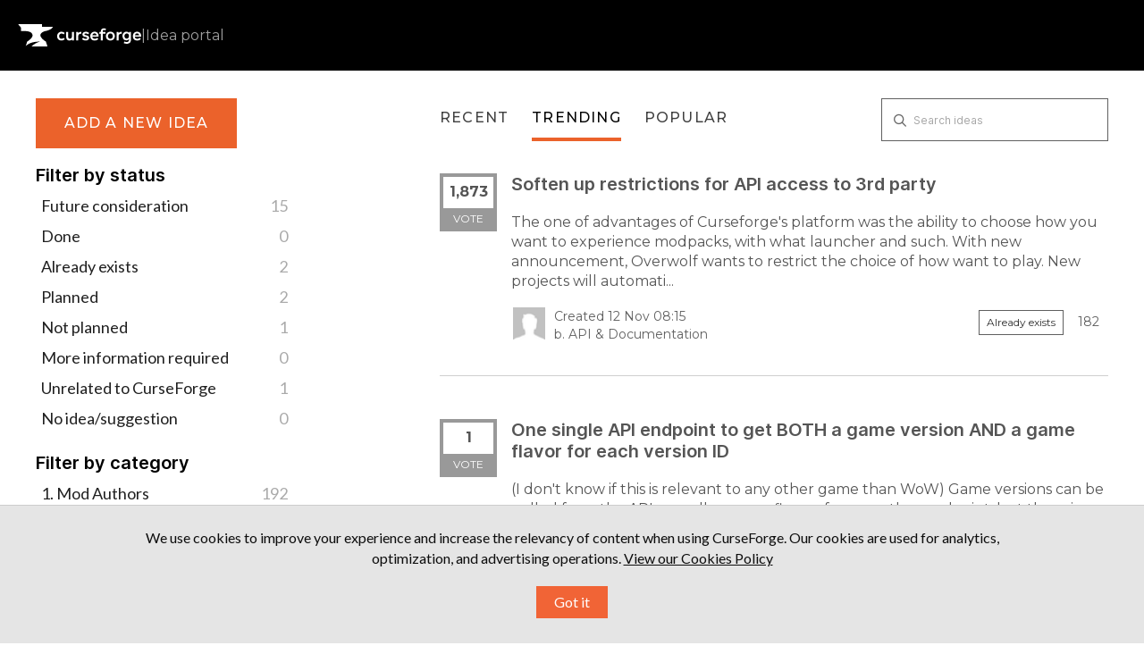

--- FILE ---
content_type: text/html; charset=utf-8
request_url: https://curseforge-ideas.overwolf.com/?category=6844088570764767168&sort=trending&status=6999534772554526061
body_size: 27714
content:
<!DOCTYPE html>
<html lang="en">
  <head>
      <script>
        window.overrideAssetHost = "https://curseforge-ideas.overwolf.com/assets/";
      </script>
    <meta http-equiv="X-UA-Compatible" content="IE=edge" />
    <meta http-equiv="Content-Type" content="text/html charset=UTF-8" />
    <meta name="publishing" content="true">
    <title>b. API &amp; Documentation | CurseForge Ideas</title>
<meta name="description" content="Customer Feedback for CurseForge . Add a new product idea or vote on an existing idea using the CurseForge customer feedback form.">

    <script>
//<![CDATA[

      window.ahaLoaded = false;
      window.isIdeaPortal = true;
      window.portalAssets = {"js":["/assets/runtime-v2-f262a2009648f117a9fc1b1bd1c9455d.js","/assets/vendor-v2-293da6da4776292faeaa6dd52cfcbc6e.js","/assets/idea_portals-v2-cd380f9cd8c809eeb0a69812fe340bef.js","/assets/idea_portals-v2-44ac7757dbb6e0b856a02394223cb3db.css"]};

//]]>
</script>
      <script>
    window.sentryRelease = window.sentryRelease || "67ef5b6c74";
  </script>



      <link rel="stylesheet" href="https://curseforge-ideas.overwolf.com/assets/idea_portals-v2-44ac7757dbb6e0b856a02394223cb3db.css" data-turbolinks-track="true" media="all" />
    <script src="https://curseforge-ideas.overwolf.com/assets/runtime-v2-f262a2009648f117a9fc1b1bd1c9455d.js" data-turbolinks-track="true"></script>
    <script src="https://curseforge-ideas.overwolf.com/assets/vendor-v2-293da6da4776292faeaa6dd52cfcbc6e.js" data-turbolinks-track="true"></script>
      <script src="https://curseforge-ideas.overwolf.com/assets/idea_portals-v2-cd380f9cd8c809eeb0a69812fe340bef.js" data-turbolinks-track="true"></script>
    <meta name="csrf-param" content="authenticity_token" />
<meta name="csrf-token" content="6AnrRD7MosU-16jxS4AweSbyChSPO3nPcezQ8w6j7cqLUygYnSNjzdsd3VaojpnVEoFaCuLRti7QEiYEPUm2CQ" />
    <meta name="viewport" content="width=device-width, initial-scale=1" />
    <meta name="locale" content="en" />
    <meta name="portal-token" content="b974c00c0a984b1df80cb049b0ed4312" />
    <meta name="idea-portal-id" content="6841883296282453672" />


      <link rel="canonical" href="https://curseforge-ideas.overwolf.com/">
          <link rel="icon" href="https://curseforge-ideas.overwolf.com/portal-favicon.png?1681734158&amp;size=thumb16" />

  </head>
  <body class="ideas-portal public">
    
    <style>
  @import url(https://fonts.googleapis.com/css2?family=Montserrat:wght@400;500;600;700;900&display=swap);@import url(https://fonts.googleapis.com/css?family=Lato:400,400i,700);:root{--font-family-brand:"Montserrat",sans-serif;--font-family-default:"Lato",sans-serif;--font-family-code:"Consolas",sans-serif;--font-weight-regular:400;--font-weight-medium:500;--font-weight-bold:700;--font-line-height-350:14px;--font-line-height-400:16px;--font-line-height-500:20px;--font-line-height-600:24px;--font-line-height-700:28px;--font-line-height-800:32px;--font-line-height-1000:40px;--font-line-height-1300:52px;--font-line-height-1800:72px;--font-line-height-2600:104px;--font-letter-spacing-default:0px;--font-letter-spacing-regular:1.2px;--font-size-300:12px;--font-size-350:14px;--font-size-400:16px;--font-size-450:18px;--font-size-500:20px;--font-size-550:22px;--font-size-600:24px;--font-size-800:32px;--font-size-1100:44px;--font-size-1600:64px;--font-size-2400:96px;--color-brand-ow:#d34037;--color-hover-brand-ow:#f05c48;--color-brand-cf:#eb622b;--color-hover-brand-cf:#f18536;--color-brand-tb:#41c4c3;--color-hover-brand-tb:#5de3e2;--color-brand-el:#9feaf9;--color-brand-el-2:#69c5ea;--color-brand-nt:#b5df30;--color-hover-brand-nt:#c4e559;--color-brand-op:#E6004D;--color-brand-op-hover:#F53B6A;--color-neutral-0:#000000;--color-neutral-8:#101010;--color-neutral-16:#202020;--color-neutral-24:#303030;--color-neutral-32:#404040;--color-neutral-40:#505050;--color-neutral-48:#606060;--color-neutral-80:#9f9f9f;--color-neutral-88:#afafaf;--color-neutral-96:#bfbfbf;--color-neutral-104:#cfcfcf;--color-neutral-112:#dfdfdf;--color-neutral-120:#efefef;--color-neutral-128:#ffffff;--color-infographic-ow-1:var(--color-brand-ow);--color-infographic-ow-2:#942b27;--color-infographic-ow-3:#ffd2d0;--color-infographic-ow-4:#ffa4a1;--color-infographic-ow-5:#ec7068;--color-infographic-cf-1:var(--color-brand-cf);--color-infographic-cf-2:#a4491e;--color-infographic-cf-3:#ffdccb;--color-infographic-cf-4:#ffb897;--color-infographic-cf-5:#f8936d;--color-infographic-tb-1:var(--color-brand-tb);--color-infographic-tb-2:#2e8989;--color-infographic-tb-3:#d4ffff;--color-infographic-tb-4:#aff;--color-infographic-tb-5:#7ed5d6;--color-functional-critical-light:#fe3737;--color-functional-critical-dark:#d93025;--color-functional-warning-light:#e07400;--color-functional-warning-dark:#c35404;--color-functional-success-light:#32a100;--color-functional-success-dark:#018901;--color-functional-info-light:#2690e7;--color-functional-info-dark:#0074c7;--color-alfa-brand:rgba(211, 64, 55, 0.64);--color-alfa-brand-ow-16:rgba(211, 64, 55, 0.16);--color-alfa-brand-ow-20:rgba(211, 64, 55, 0.2);--color-alfa-brand-ow-64:rgba(211, 64, 55, 0.64);--color-alfa-brand-cf-16:rgba(235, 98, 43, 0.16);--color-alfa-brand-cf-20:rgba(235, 98, 43, 0.2);--color-alfa-brand-cf-64:rgba(235, 98, 43, 0.64);--color-alfa-dark-8:rgba(255, 255, 255, 0.08);--color-alfa-dark-12:rgba(255, 255, 255, 0.12);--color-alfa-dark-16:rgba(255, 255, 255, 0.16);--color-alfa-dark-24:rgba(255, 255, 255, 0.24);--color-alfa-dark-32:rgba(255, 255, 255, 0.32);--color-alfa-light-4:rgba(0, 0, 0, 0.04);--color-alfa-light-8:rgba(0, 0, 0, 0.08);--color-alfa-light-12:rgba(0, 0, 0, 0.12);--color-alfa-light-16:rgba(0, 0, 0, 0.16);--color-alfa-light-24:rgba(0, 0, 0, 0.24);--color-alfa-critical-8:rgba(217, 48, 37, 0.08);--color-alfa-critical-16:rgba(217, 48, 37, 0.16);--color-alfa-critical-56:rgba(217, 48, 37, 0.56);--color-alfa-critical-64:rgba(217, 48, 37, 0.64);--color-alfa-warning-8:rgba(195, 84, 4, 0.08);--color-alfa-warning-16:rgba(195, 84, 4, 0.16);--color-alfa-warning-56:rgba(195, 84, 4, 0.56);--color-alfa-warning-64:rgba(195, 84, 4, 0.64);--color-alfa-success-8:rgba(1, 137, 1, 0.08);--color-alfa-success-16:rgba(1, 137, 1, 0.16);--color-alfa-success-56:rgba(1, 137, 1, 0.56);--color-alfa-success-64:rgba(1, 137, 1, 0.64);--color-alfa-info-8:rgba(0, 116, 199, 0.08);--color-alfa-info-16:rgba(0, 116, 199, 0.16);--color-alfa-info-56:rgba(0, 116, 199, 0.56);--color-alfa-info-64:rgba(0, 116, 199, 0.64);--color-alfa-el-16:rgba(159, 234, 249, 0.16);--color-alfa-el-1-20:rgba(159, 234, 249, 0.2);--color-alfa-el-2-56:rgba(159, 234, 249, 0.56);--color-surface-pure:var(--color-neutral-0);--color-surface-primary:var(--color-neutral-8);--color-surface-secondary:var(--color-neutral-16);--color-surface-tertiary:var(--color-neutral-24);--color-surface-quaternary:var(--color-neutral-48);--color-surface-invert:var(--color-neutral-128);--color-surface-brand-ow:var(--color-brand-ow);--color-surface-brand-cf:var(--color-brand-cf);--color-surface-brand-tb:var(--color-brand-tb);--color-surface-brand-el:var(--color-brand-el);--color-surface-brand-nt:var(--color-brand-nt);--color-surface-critical:var(--color-functional-critical-dark);--color-surface-warning:var(--color-functional-warning-dark);--color-surface-success:var(--color-functional-success-dark);--color-surface-info:var(--color-functional-info-dark);--color-surface-note-regular:var(--color-alfa-dark-16);--color-surface-note-critical:var(--color-alfa-critical-16);--color-surface-note-warning:var(--color-alfa-warning-16);--color-surface-note-success:var(--color-alfa-success-16);--color-surface-note-info:var(--color-alfa-info-16);--color-surface-focus-brand-ow:var(--color-alfa-brand-ow-20);--color-surface-focus-brand-el:var(--color-alfa-el-16);--color-surface-focus-brand-cf:var(--color-alfa-brand-cf-20);--color-surface-on-surface:var(--color-alfa-dark-16);--color-hover-on-surface-1:var(--color-alfa-dark-16);--color-hover-on-surface-2:var(--color-alfa-dark-24);--color-text-invert:var(--color-neutral-0);--color-text-cta-tb:var(--color-neutral-0);--color-text-cta-nt:var(--color-neutral-0);--color-text-tertiary:var(--color-neutral-80);--color-text-secondary:var(--color-neutral-96);--color-text-primary:var(--color-neutral-112);--color-text-pure:var(--color-neutral-128);--color-text-cta-ow:var(--color-neutral-128);--color-text-cta-cf:var(--color-neutral-128);--color-text-brand-ow:var(--color-brand-ow);--color-text-brand-cf:var(--color-brand-cf);--color-text-brand-tebex:var(--color-brand-tb);--color-text-brand-nt:var(--color-brand-nt);--color-text-hover-brand-ow:var(--color-hover-brand-ow);--color-text-hover-brand-cf:var(--color-hover-brand-cf);--color-text-hover-brand-tebex:var(--color-hover-brand-tb);--color-text-hover-brand-nt:var(--color-hover-brand-nt);--color-text-critical:var(--color-functional-critical-light);--color-text-warning:var(--color-functional-warning-light);--color-text-success:var(--color-functional-success-light);--color-text-info:var(--color-functional-info-light);--color-icon-cta-nt-surface:var(--color-neutral-0);--color-icon-cta-tb-surface:var(--color-neutral-0);--color-icon-secondary:var(--color-neutral-80);--color-icon-primary:var(--color-neutral-112);--color-icon-pure:var(--color-neutral-128);--color-icon-cta-ow-surface:var(--color-neutral-128);--color-icon-cta-cf-surface:var(--color-neutral-128);--color-icon-brand-ow:var(--color-brand-ow);--color-icon-brand-cf:var(--color-brand-cf);--color-icon-brand-tb:var(--color-brand-tb);--color-icon-brand-nt:var(--color-brand-nt);--color-icon-critical:var(--color-functional-critical-light);--color-icon-warning:var(--color-functional-warning-light);--color-icon-success:var(--color-functional-success-light);--color-icon-info:var(--color-functional-info-light);--color-border-tertiary:var(--color-neutral-24);--color-border-secondary:var(--color-neutral-48);--color-border-primary:var(--color-neutral-96);--color-border-note:var(--color-alfa-dark-32);--color-border-critical:var(--color-alfa-critical-64);--color-border-warning:var(--color-alfa-warning-64);--color-border-success:var(--color-alfa-success-64);--color-border-info:var(--color-alfa-info-64);--color-border-ow:var(--color-alfa-brand);--color-border-el:var(--color-alfa-el-2-56);--color-border-on-surface:var(--color-alfa-dark-16);--space-0:0px;--space-50:2px;--space-100:4px;--space-200:8px;--space-300:12px;--space-400:16px;--space-500:20px;--space-600:24px;--space-800:32px;--space-1000:40px;--space-1200:48px;--space-1400:56px;--space-1600:64px;--space-1800:72px;--space-2000:80px;--space-2200:88px;--space-2400:96px;--space-2600:104px;--space-3200:128px;--space-4000:160px;--space-4800:192px;--space-5600:224px;--space-6400:256px}html[data-theme=light]{--color-surface-pure:var(--color-neutral-128);--color-surface-primary:var(--color-neutral-120);--color-surface-secondary:var(--color-neutral-120);--color-surface-tertiary:var(--color-neutral-104);--color-surface-invert:var(--color-neutral-0);--color-surface-focus-brand-ow:var(--color-alfa-brand-ow-16);--color-surface-focus-brand-el:var(--color-alfa-el-1-20);--color-surface-focus-brand-cf:var(--color-alfa-brand-cf-16);--color-hover-on-surface-1:var(--color-alfa-light-8);--color-hover-on-surface-2:var(--color-alfa-light-16);--color-surface-on-surface:var(--color-alfa-light-8);--color-surface-note-regular:var(--color-alfa-light-4);--color-surface-note-critical:var(--color-alfa-critical-8);--color-surface-note-warning:var(--color-alfa-warning-8);--color-surface-note-success:var(--color-alfa-success-8);--color-surface-note-info:var(--color-alfa-info-8);--color-text-pure:var(--color-neutral-0);--color-text-primary:var(--color-neutral-16);--color-text-secondary:var(--color-neutral-32);--color-text-tertiary:var(--color-neutral-48);--color-text-invert:var(--color-neutral-128);--color-text-critical:var(--color-functional-critical-dark);--color-text-warning:var(--color-functional-warning-dark);--color-text-success:var(--color-functional-success-dark);--color-text-info:var(--color-functional-info-dark);--color-icon-pure:var(--color-neutral-0);--color-icon-primary:var(--color-neutral-0);--color-icon-secondary:var(--color-neutral-48);--color-icon-critical:var(--color-functional-critical-dark);--color-icon-warning:var(--color-functional-warning-dark);--color-icon-success:var(--color-functional-success-dark);--color-icon-info:var(--color-functional-info-dark);--color-border-primary:var(--color-neutral-16);--color-border-secondary:var(--color-neutral-48);--color-border-tertiary:var(--color-neutral-96);--color-border-ow:var(--color-alfa-brand);--color-border-el:var(--color-brand-el-2);--color-border-note:var(--color-alfa-light-24);--color-border-on-surface:var(--color-alfa-light-16);--color-border-critical:var(--color-alfa-critical-56);--color-border-warning:var(--color-alfa-warning-56);--color-border-info:var(--color-alfa-info-56)}*,:after,:before{margin:0;padding:0;box-sizing:border-box;font-weight:400}html{height:100%;scroll-behavior:smooth;scroll-padding-top:var(--space-2000)}body{font-family:var(--font-family-default)}body,html{overflow-x:hidden}.header-logo{height:100%;height:-webkit-fill-available;display:flex;align-items:center;text-decoration:none!important;color:var(--color-icon-pure)}.header-logo .idea-portal-indicator{text-decoration:inherit}header.page-header{height:var(--space-2000);display:flex;align-items:center;padding:var(--space-500);background-color:var(--color-surface-pure);margin:0}ul{list-style:none;margin:0}svg{height:inherit;width:inherit}a{transition:color .15s}a.btn{font-family:var(--font-family-brand)}a.btn.btn-primary{font-size:var(--font-size-400);font-style:normal;font-weight:var(--font-weight-medium);line-height:var(--font-line-height-600);letter-spacing:var(--font-letter-spacing-regular);text-transform:uppercase}.logos{display:flex;padding:var(--space-1200) 0;justify-content:center;align-items:center;flex-direction:column;gap:var(--space-400)}@media (min-width:1024px){.logos{flex-direction:row;align-items:initial;gap:var(--space-1600)}}.logos a{color:var(--color-icon-pure)}.logos-inner{margin-inline:auto}section.footer-links{background-color:var(--color-surface-primary);display:flex;justify-content:space-between;align-items:center;flex-direction:column;padding:var(--space-400);gap:var(--space-600)}@media (min-width:1024px){section.footer-links{padding:initial;gap:initial;padding-inline:120px;height:var(--space-1200);flex-direction:row}}.copyright{white-space:nowrap}.legal{order:3}@media (min-width:1024px){.legal{order:initial;margin-inline-start:var(--space-800)}}.legal a:hover{color:var(--color-text-primary)}.social{order:2}@media (min-width:1024px){.social{order:initial}}.social a:hover{color:var(--color-icon-primary)}.page-footer{background-color:var(--color-surface-pure)}.page-footer .footer-links a{text-decoration:none}.page-footer .footer-links a:hover{color:var(--color-icon-primary)}.page-footer .back-to-top-container{padding-top:var(--space-1200);display:flex;justify-content:center}.page-footer .back-to-top{display:flex;align-items:center;flex-direction:column;justify-content:center;width:fit-content;margin:auto;font-size:var(--font-size-400);line-height:1.5;color:var(--color-text-pure);text-decoration:none;gap:var(--space-200)}.page-footer .back-to-top:hover{color:var(--color-text-hover-brand-cf)}.page-footer .back-to-top>svg{color:inherit;width:var(--space-600);height:var(--space-600);transform:rotate(180deg)}.page-footer .copyright,.page-footer .legal{color:var(--color-text-tertiary);font-family:var(--font-family-brand);font-size:var(--font-size-350);font-weight:var(--font-weight-regular)}.page-footer .legal-links{display:flex;gap:var(--space-800)}.page-footer .legal-links a{color:inherit;white-space:nowrap}@media (min-width:1024px){.page-footer .social{margin-left:auto}}.page-footer .social-links{display:flex;gap:var(--space-400)}.page-footer .social-links li{width:var(--space-600);height:var(--space-600)}.page-footer .social-links a{width:inherit;height:inherit;color:var(--color-icon-secondary);display:inline-block}.page-footer .social-links svg{height:inherit;width:inherit}.horizontal-seporator,.idea-portal-indicator{color:var(--color-text-tertiary);font-family:var(--font-family-brand);font-size:var(--font-size-400);font-weight:var(--font-weight-regular)}.horizontal-seporator{margin-inline:6px}.container{max-width:1394px;padding:30px var(--space-500) var(--space-1200) var(--space-500)}@media (min-width:768px){.container{padding:30px var(--space-1000) var(--space-2400) var(--space-1000)}}.portal-sidebar{margin-right:12%;width:24%}.portal-sidebar .add-idea-button{max-width:225px}@media (max-width:960px){.portal-sidebar .add-idea-button{margin-inline:auto;display:block}}.portal-sidebar .signup-link{margin-bottom:0}.portal-content{width:64%}.btn-outline.btn-primary{border:none;outline:0;border-radius:0;font-weight:var(--font-weight-medium);padding:var(--space-400) 0;font-size:var(--font-line-height-400);color:var(--color-text-pure);background-color:var(--color-brand-ow)}.btn-outline.btn-primary:hover{background-color:var(--color-hover-brand-ow)}.control-group{padding-top:16px}.control-group .btn-outline.btn-primary{padding:var(--space-400)}a{color:var(--color-brand-ow)}.btn,a{transition:all 150ms ease}.page-footer .back-to-top:hover{color:var(--color-hover-brand-ow)}.idea-endorsement{min-width:initial;width:initial;margin-right:var(--space-400)}.idea-endorsement .btn-vote{border-radius:0;border-width:var(--space-100)}.idea-endorsement .btn-vote.voted{border-color:var(--color-text-brand-ow)}.idea-endorsement .btn-vote.voted .vote-count{color:var(--color-text-brand-ow)}.idea-endorsement .btn-vote.voted .vote-status{background-color:var(--color-surface-brand-ow)}.filters a.filter{color:var(--color-neutral-16);position:relative;padding-right:var(--space-600);font-size:var(--font-size-450);border-radius:0}.filters a.filter.active{background-color:var(--color-surface-brand-ow)}.nav-tabs,.nav-tabs a,.search-form{border:none!important}.portal-nav{margin-bottom:var(--space-200)}@media (min-width:768px){.portal-nav{margin-bottom:36px}}.nav-tabs{padding-top:var(--space-300)}.nav-tabs li:not(:last-child){margin-right:var(--space-600)}@media (max-width:670px){.nav-tabs li{margin-bottom:var(--space-400)}}.nav-tabs li a{position:relative;font-family:var(--font-family-brand,Montserrat);font-size:var(--font-size-400);font-style:normal;font-weight:var(--font-weight-medium);letter-spacing:var(--font-letter-spacing-regular);text-transform:uppercase;padding:0 0 var(--space-400) 0;background-color:transparent!important}.nav-tabs li a::before{content:"";width:0;height:var(--space-100);background-color:var(--color-brand-ow);position:absolute;bottom:0;left:0;transition:150ms}.nav-tabs li.active a::before,.nav-tabs li:hover a::before{width:100%}.nav-tabs a,.nav-tabs a:focus,.nav-tabs a:hover{color:var(--color-neutral-32)}.nav-tabs>.active>a,.nav-tabs>.active>a:focus,.nav-tabs>.active>a:hover{color:var(--color-text-invert)}.nav-tabs+.search-form{justify-content:flex-start!important}.ideas .idea{font-family:var(--font-family-brand);font-size:var(--font-size-500);font-style:normal;font-weight:var(--font-weight-bold);line-height:var(--font-line-height-600);letter-spacing:var(--font-letter-spacing-default);border-bottom:1px solid var(--color-neutral-104);margin-bottom:var(--space-600);margin-bottom:var(--space-1200);padding:0 0 var(--space-600) 0}@media (min-width:500px){.ideas .idea{display:flex}}.ideas .idea .idea-link{flex-grow:1}.ideas .idea .idea-details{width:100%}.ideas .idea .idea-details h3{font-size:var(--font-size-500);margin-bottom:var(--space-500);line-height:1.2}.ideas .idea .idea-details .description,.ideas .idea .idea-details h3{margin-bottom:var(--space-500)}.ideas .idea .idea-details .description{font-size:var(--font-size-400)}.ideas .idea .idea-details .idea-meta{color:var(--color-neutral-48);font-size:var(--font-size-350)}.ideas .idea .idea-details .idea-meta .avatar{height:var(--space-1000);width:var(--space-1000);margin-top:0;margin-right:var(--space-200)}.ideas .idea .idea-details .idea-meta .avatar>img{height:inherit;width:inherit;border-radius:0}.ideas .idea .idea-details .idea-meta .status-pill{border:1px solid var(--color-border-secondary)!important;background-color:transparent!important;border-radius:0}.ideas .idea .idea-details .idea-meta .idea-meta-secondary:not(:last-of-type){margin-bottom:var(--space-100)}.ideas .idea .btn-vote .vote-count{transition:transform 50ms ease-out;transform-origin:center center;line-height:var(--font-line-height-800);transform:translateY(1px);font-size:var(--font-size-400)}.ideas .idea .btn-vote:hover .vote-count{transform:scale(1.1) translateY(1px)}@media (max-width:670px){.admin-bar{display:none!important}}.search-field::before{top:var(--space-300);left:7px}.search-field input{border:1px solid var(--color-border-secondary)!important;border-radius:initial!important;padding:0 25px 0 35px;height:48px}.search-field input:focus{box-shadow:none!important;border-color:var(--color-border-primary)!important}.search-field .clear-button{top:var(--space-300)}#sidebar-rollup h4{font-size:var(--font-size-500);font-style:normal;font-weight:var(--font-weight-bold);letter-spacing:var(--font-letter-spacing-default);text-transform:initial;color:var(--color-text-invert);margin-bottom:var(--space-200)}#sidebar-rollup ul{margin-bottom:var(--space-600)}#sidebar-rollup li{line-height:var(--font-line-height-700)}#sidebar-rollup .pull-right{position:absolute;right:6px;top:2px}#sidebar-rollup .filter.active .pull-right{top:6px}.current-user-info,.signup-link{position:relative;margin-bottom:0}.current-user-info::after,.signup-link::after{width:100%;position:absolute;left:0;top:0;padding:10px;background:var(--color-surface-invert);border:1px solid var(--color-surface-pure);text-align:center;font-family:var(--font-family-brand);font-size:var(--font-size-400);font-style:normal;font-weight:var(--font-weight-medium);line-height:var(--font-line-height-600);letter-spacing:var(--font-letter-spacing-regular);text-transform:uppercase;color:var(--color-neutral-16);pointer-events:none;transition:all .15s ease}.current-user-info:hover::after,.signup-link:hover::after{color:var(--color-text-pure);border:none}.signup-link{margin-bottom:0}.signup-link::after{content:"log in / sign up"}.signup-link .login-link{width:100%;display:inline-block;height:45px}.current-user-info::after{content:"log out"}.current-user-info>.avatar{display:none}.current-user-info>.dropdown{width:100%;height:45px}.current-user-info>.dropdown .dropdown-toggle{width:inherit;height:inherit}.current-user-info>.dropdown .dropdown-menu{width:inherit}.current-user-info>.dropdown .dropdown-menu a:hover{background-image:none;background-color:var(--color-surface-brand-ow)}.aha-tooltip{display:none!important}input.btn.btn-small.btn-primary.btn-outline{padding:var(--space-400)}@media (max-width:960px){.idea-sidebar .idea-endorsement{text-align:left}}.right-sidebar .signup-link::after{padding:10px 6px;font-size:var(--font-size-300)}.right-sidebar .sidebar-section .current-user-info{margin-bottom:var(--space-300)}.right-sidebar .sidebar-section .current-user-info::after{font-size:var(--font-size-300)}.right-sidebar .sidebar-section>.btn-subscribe,.right-sidebar .sidebar-section>a.btn.btn-outline{padding:10px 6px;font-size:12px;width:100%;border-radius:0;background:var(--color-surface-invert);border:1px solid var(--color-surface-pure);text-align:center;font-family:var(--font-family-brand);font-size:var(--font-size-300);font-style:normal;font-weight:var(--font-weight-medium);line-height:var(--font-line-height-600);letter-spacing:var(--font-letter-spacing-regular);text-transform:uppercase;color:var(--color-neutral-16);margin-bottom:var(--space-300)!important}.right-sidebar .sidebar-section>.btn-subscribe:hover,.right-sidebar .sidebar-section>a.btn.btn-outline:hover{background:var(--color-surface-brand-ow);color:var(--color-text-pure);border-color:transparent}.btn.btn-link.btn-navbar{text-decoration:none}.save-btn input[type=submit]{font-family:var(--font-family-brand);font-style:normal;font-weight:var(--font-weight-medium)}@media (min-width:768px){.pagination{position:absolute;left:50%;transform:translateX(-50%)}}form .control-group:has(input[type=submit]){display:flex;justify-content:flex-start;position:relative}form .control-group:has(input[type=submit]) .controls{margin:0;width:100%}form .control-group:has(input[type=submit]) .controls input[type=submit]{position:static!important;width:100%}.control-group:has(label.control-label):has(input[type=password]),.control-group:has(label.control-label):has(input[type=text]){display:flex;flex-direction:column;align-items:flex-start}.control-group:has(label.control-label):has(input[type=password]) .controls,.control-group:has(label.control-label):has(input[type=text]) .controls{margin:0;width:100%}.control-group:has(label.control-label):has(input[type=password]) .controls>input,.control-group:has(label.control-label):has(input[type=text]) .controls>input{width:inherit}.control-group:has(label.control-label):has(input[type=password]) label.control-label,.control-group:has(label.control-label):has(input[type=text]) label.control-label{white-space:nowrap;width:initial}.btn-outline.btn-primary{background-color:var(--color-brand-cf)}.btn-outline.btn-primary:hover{background-color:var(--color-hover-brand-cf)}a{color:var(--color-brand-cf)}.page-footer .back-to-top:hover{color:var(--color-hover-brand-cf)}.idea-endorsement .btn-vote.voted{border-color:var(--color-text-brand-cf)}.idea-endorsement .btn-vote.voted .vote-count{color:var(--color-text-brand-cf)}.idea-endorsement .btn-vote.voted .vote-status{background-color:var(--color-surface-brand-cf)}.filters a.filter.active{background-color:var(--color-surface-brand-cf)}.nav-tabs li a::before{content:"";background-color:var(--color-brand-cf)}.current-user-info:hover::after,.signup-link:hover::after{background:var(--color-surface-brand-cf)!important}.current-user-info>.dropdown .dropdown-menu a:hover{background-color:var(--color-surface-brand-cf)}.btn.btn-link.btn-navbar::after,.btn.btn-link.btn-navbar::before{color:var(--color-text-brand-cf)}.right-sidebar .sidebar-section>.btn-subscribe:hover,.right-sidebar .sidebar-section>a.btn.btn-outline:hover{background:var(--color-surface-brand-cf)}html:has(.ow-modal.is-open){overflow-y:hidden}.ow-modal{position:fixed;width:100%;height:100%;top:0;left:0;background-color:rgba(0,0,0,.85);backdrop-filter:blur(var(--space-200));display:flex;justify-content:center;align-items:center;z-index:101;opacity:1;visibility:visible;transition:opacity .3s ease,visibility .3s ease;color:var(--color-text-secondary)}.ow-modal:not(.is-open){opacity:0;visibility:hidden;pointer-events:none}.ow-modal .ow-modal-inner{background-color:var(--color-surface-secondary);color:var(--color-text-secondary);max-width:780px;text-align:center;border-radius:0;box-shadow:0 4px 10px rgba(0,0,0,.3);overflow-y:auto;font-family:var(--font-family-default);padding:var(--space-400);max-height:100vh;position:relative}@media (min-width:576px){.ow-modal .ow-modal-inner{padding:var(--space-400) var(--space-600)}}.ow-modal .ow-modal-inner .close-button{display:block;background:0 0;border:none;color:var(--color-icon-secondary);cursor:pointer;display:block;margin-inline-start:auto;transition:color .3s ease}.ow-modal .ow-modal-inner .close-button:hover{color:var(--color-icon-pure)}.ow-modal .ow-modal-inner .introduction{padding:0 var(--space-500);text-wrap:balance}.ow-modal .ow-modal-inner .title{color:var(--color-text-pure);font-weight:var(--font-weight-bold);font-size:var(--font-size-800);line-height:125%;text-align:center;margin:var(--space-600) 0 var(--space-200);font-family:var(--font-family-brand)}.ow-modal .ow-modal-inner .subtitle{font-size:var(--font-size-400);margin-bottom:16px;color:var(--color-text-secondary)}.ow-modal .ow-modal-inner p{font-size:var(--font-size-400);margin-bottom:var(--space-500);color:var(--color-text-secondary)}.ow-modal .ow-modal-inner ol{padding:var(--space-400) var(--space-500);margin-bottom:var(--space-800);border:1px solid var(--color-border-tertiary);list-style-position:inside;text-align:left}@media (min-width:576px){.ow-modal .ow-modal-inner ol{padding:var(--space-400) var(--space-1000)}}.ow-modal .ow-modal-inner ol li{margin-bottom:var(--space-300)}.ow-modal .ow-modal-inner ol li::marker{margin-right:var(--space-400);color:var(--color-text-pure)}.ow-modal .ow-modal-inner ol li h2{font-size:var(--font-size-350);color:var(--color-text-pure);margin-bottom:5px;display:inline-block;margin-left:var(--space-100)}.ow-modal .ow-modal-inner ol li p{font-size:var(--font-size-350);line-height:1.5}.ow-modal .ow-modal-inner ol li p .link{margin-left:var(--space-100);color:var(--color-text-pure);text-decoration:underline}.ow-modal .ow-modal-inner ol li p .link:hover{color:var(--color-hover-brand-cf)}.ow-modal .ow-modal-inner .modal-actions{width:100%;display:inline-flex;align-items:center;justify-content:space-evenly}@media (min-width:576px){.ow-modal .ow-modal-inner .modal-actions{justify-content:flex-end;gap:var(--space-600)}}.ow-modal .ow-modal-inner .modal-actions a,.ow-modal .ow-modal-inner .modal-actions button{justify-content:center;align-items:center;padding:var(--space-400) var(--space-300);font-size:var(--font-size-400);font-weight:var(--font-weight-regular);letter-spacing:var(--font-letter-spacing-regular);font-family:var(--font-family-brand);outline:0;border:none;cursor:pointer}.ow-modal .ow-modal-inner .modal-actions .btn-text{color:var(--color-text-pure);background-color:transparent}.ow-modal .ow-modal-inner .modal-actions .btn-text:hover{text-decoration:underline}.ow-modal .ow-modal-inner .modal-actions .btn-cta{background-color:var(--color-surface-brand-cf);color:var(--color-text-pure);font-size:var(--font-size-400);font-weight:var(--font-weight-regular);letter-spacing:var(--font-letter-spacing-regular);text-decoration:none}.ow-modal .ow-modal-inner .modal-actions .btn-cta:hover{background-color:var(--color-hover-brand-cf);color:var(--color-text-pure)}
</style>



  <header class="page-header">

  <a href="https://curseforge-ideas.overwolf.com/" class="header-logo"><svg width="177" height="50" viewBox="0 0 177 50" fill="none" xmlns="http://www.w3.org/2000/svg">
      <g clip-path="url(#clip0_3955_13272)">
        <path d="M38.4915 19.1586C38.4915 19.1586 48.7003 17.5382 50.3125 12.8124H34.6738V9.0625H0.3125L4.54541 14.0065V19.072C4.54541 19.072 15.9992 17.9122 19.4851 21.4851C20.6043 22.6324 21.0948 23.9655 21.1428 25.3359C20.5962 29.7439 13.3019 34.074 13.3019 34.074L11.366 40.2719C14.6932 37.2711 20.7811 33.8628 31.5588 34.0472C27.2743 35.4102 22.966 37.5391 19.6121 40.9375H42.3721L40.2288 34.0746C40.2288 34.0746 23.7329 24.2839 38.4921 19.1592L38.4915 19.1586Z" fill="white" />
        <path fill-rule="evenodd" clip-rule="evenodd" d="M167.866 27.0013H176.915V26.8192C176.915 26.7124 176.92 26.6103 176.926 26.503L176.926 26.5011C176.932 26.3956 176.937 26.2848 176.937 26.1677C176.937 24.1888 176.345 22.6075 175.312 21.5193C174.278 20.4301 172.819 19.8525 171.123 19.8525C167.762 19.8525 164.966 22.3149 164.966 26.1901C164.966 28.1609 165.595 29.7547 166.704 30.8564C167.813 31.958 169.384 32.5502 171.237 32.5502C173.354 32.5502 175.002 31.9281 176.342 30.492L176.451 30.3749L174.898 28.5275L174.754 28.6659C173.717 29.6667 172.692 30.0517 171.419 30.0517C170.37 30.0517 169.535 29.7693 168.936 29.234C168.375 28.7321 168.002 27.991 167.866 27.0013ZM167.928 24.9296H174.012C173.891 24.1306 173.59 23.4797 173.136 23.0204C172.647 22.5257 171.967 22.2387 171.1 22.2387C169.515 22.2387 168.295 23.2838 167.928 24.9296Z" fill="white" />
        <path fill-rule="evenodd" clip-rule="evenodd" d="M159.533 30.4921C158.648 31.5893 157.348 32.2582 155.707 32.2582C153.955 32.2582 152.542 31.567 151.569 30.4419C150.598 29.3197 150.074 27.776 150.074 26.0778C150.074 22.6308 152.391 19.8525 155.752 19.8525C157.42 19.8525 158.71 20.5097 159.593 21.6132L159.629 20.167H162.342V31.2897C162.342 33.3063 161.701 34.7824 160.578 35.7514C159.459 36.7167 157.888 37.1556 156.071 37.1556C154.542 37.1556 153.237 36.8584 152.092 36.3058L151.943 36.2339L152.822 33.8455L153.007 33.9342C153.874 34.3507 154.895 34.6346 156.026 34.6346C157.11 34.6346 157.983 34.4135 158.582 33.9164C159.175 33.4245 159.533 32.6351 159.533 31.4245V30.4921ZM158.547 28.7912C159.153 28.1647 159.533 27.2406 159.533 26.0553C159.533 24.8657 159.185 23.9526 158.618 23.3389C158.053 22.7265 157.256 22.3959 156.322 22.3959C155.367 22.3959 154.528 22.7481 153.926 23.3751C153.325 24.0023 152.951 24.9159 152.951 26.0553C152.951 27.1987 153.299 28.1252 153.865 28.7632C154.431 29.3996 155.223 29.7597 156.14 29.7597C157.096 29.7597 157.941 29.4175 158.547 28.7912Z" fill="white" />
        <path fill-rule="evenodd" clip-rule="evenodd" d="M144.491 22.0702C145.644 20.3708 147.349 19.9873 148.792 19.9873H148.977V22.813L148.78 22.7999C147.787 22.734 146.723 22.8846 145.912 23.4209C145.113 23.9496 144.532 24.8715 144.532 26.4148V32.2582H141.724V20.167H144.436L144.491 22.0702Z" fill="white" />
        <path fill-rule="evenodd" clip-rule="evenodd" d="M132.729 32.5502C129.356 32.5502 126.344 30.1877 126.344 26.2126C126.344 22.2155 129.332 19.8525 132.752 19.8525C136.126 19.8525 139.113 22.1934 139.113 26.2126C139.113 30.1639 136.149 32.5502 132.729 32.5502ZM132.729 30.0517C134.559 30.0517 136.237 28.6338 136.237 26.1901C136.237 23.7667 134.625 22.351 132.752 22.351C130.899 22.351 129.221 23.7696 129.221 26.2126C129.221 28.6346 130.854 30.0517 132.729 30.0517Z" fill="white" />
        <path fill-rule="evenodd" clip-rule="evenodd" d="M119.014 20.167H117.187L116.544 22.5981H119.014V32.2582H121.823V22.5981H125.834V20.167H121.823V19.4056C121.823 18.7177 122.008 18.2223 122.309 17.9004C122.609 17.5803 123.046 17.4086 123.598 17.4086C124.259 17.4086 124.789 17.6167 125.285 17.999L125.451 18.127L126.693 16.0509L126.553 15.9542C125.679 15.3488 124.662 15 123.416 15C122.044 15 120.937 15.417 120.174 16.2049C119.412 16.9916 119.014 18.1255 119.014 19.5179V20.167Z" fill="white" />
        <path fill-rule="evenodd" clip-rule="evenodd" d="M106.828 27.0013H115.876V26.8192C115.876 26.7124 115.882 26.6103 115.887 26.503L115.888 26.5009C115.893 26.3954 115.899 26.2847 115.899 26.1677C115.899 24.1888 115.307 22.6075 114.274 21.5193C113.24 20.4301 111.781 19.8525 110.084 19.8525C106.723 19.8525 103.928 22.3149 103.928 26.1901C103.928 28.1609 104.556 29.7547 105.665 30.8564C106.774 31.958 108.346 32.5502 110.198 32.5502C112.316 32.5502 113.964 31.9281 115.303 30.492L115.412 30.3749L113.859 28.5275L113.716 28.6659C112.679 29.6667 111.653 30.0517 110.381 30.0517C109.332 30.0517 108.497 29.7693 107.898 29.234C107.336 28.7321 106.963 27.991 106.828 27.0013ZM106.89 24.9296H112.974C112.852 24.1306 112.551 23.4797 112.097 23.0204C111.609 22.5257 110.929 22.2387 110.062 22.2387C108.477 22.2387 107.257 23.2838 106.89 24.9296Z" fill="white" />
        <path fill-rule="evenodd" clip-rule="evenodd" d="M92.0701 30.3559L93.728 28.4846L93.8679 28.6224C94.9303 29.6695 96.0012 30.1191 97.3612 30.1191C98.0164 30.1191 98.541 30.0035 98.8957 29.7846C99.2395 29.5726 99.4329 29.2593 99.4329 28.8186C99.4329 28.5272 99.3415 28.3105 99.1855 28.1368C99.0253 27.9584 98.7877 27.8154 98.4806 27.6942C98.0243 27.514 97.4598 27.3971 96.8468 27.2701C96.6226 27.2236 96.3919 27.1758 96.1577 27.1231C95.3011 26.9303 94.4112 26.6731 93.7356 26.1607C93.0471 25.6386 92.5951 24.8626 92.5951 23.674C92.5951 21.5157 94.5419 19.9199 97.4524 19.9199C99.5283 19.9199 101.056 20.6342 102.139 21.6553L102.26 21.77L100.73 23.6756L100.583 23.535C99.7934 22.7785 98.8128 22.3061 97.5208 22.3061C96.7786 22.3061 96.256 22.454 95.9245 22.6784C95.6003 22.898 95.4491 23.1963 95.4491 23.5392C95.4491 23.7977 95.5371 23.9924 95.6919 24.1524C95.8519 24.3179 96.0903 24.4533 96.3993 24.5708C96.8338 24.7362 97.364 24.8523 97.9404 24.9784C98.1951 25.0342 98.4588 25.0919 98.7272 25.1567C99.5849 25.3638 100.474 25.6413 101.148 26.1669C101.835 26.7017 102.287 27.4836 102.287 28.6613C102.287 29.8913 101.72 30.865 100.819 31.5257C99.923 32.1831 98.7022 32.5278 97.384 32.5278C94.9119 32.5278 93.4085 31.6497 92.1946 30.4763L92.0701 30.3559Z" fill="white" />
        <path fill-rule="evenodd" clip-rule="evenodd" d="M86.6133 22.0702C87.7662 20.3708 89.471 19.9873 90.9143 19.9873H91.0991V22.813L90.9018 22.7999C89.9098 22.734 88.8451 22.8846 88.0342 23.4209C87.2349 23.9496 86.6545 24.8715 86.6545 26.4148V32.2582H83.846V20.167H86.5581L86.6133 22.0702Z" fill="white" />
        <path fill-rule="evenodd" clip-rule="evenodd" d="M77.6039 30.8094L77.6765 32.2582H80.3848V20.167H77.5536V26.5271C77.5536 27.7869 77.2095 28.641 76.6925 29.1791C76.1761 29.7167 75.4653 29.9619 74.6842 29.9619C73.8672 29.9619 73.2462 29.7216 72.826 29.2489C72.402 28.7721 72.1566 28.0302 72.1566 26.9764V20.167H69.3482V27.2685C69.3482 28.9938 69.7946 30.3165 70.5877 31.2103C71.3833 32.107 72.5088 32.5502 73.8181 32.5502C75.4126 32.5502 76.7031 31.9756 77.6039 30.8094Z" fill="white" />
        <path fill-rule="evenodd" clip-rule="evenodd" d="M67.1582 21.6782L65.6104 23.7298L65.4591 23.5763C64.7192 22.8256 63.8555 22.4633 62.7653 22.4633C61.7524 22.4633 60.8612 22.833 60.2229 23.4833C59.5846 24.1337 59.1893 25.075 59.1893 26.2351C59.1893 27.4871 59.5915 28.4152 60.2124 29.0298C60.8343 29.6454 61.6909 29.9619 62.6286 29.9619C63.7198 29.9619 64.608 29.6436 65.5309 28.7556L65.6793 28.6128L67.2287 30.5875L67.1114 30.7009C65.869 31.9024 64.4322 32.5278 62.469 32.5278C60.7282 32.5278 59.1862 31.9398 58.0789 30.8485C56.9712 29.7567 56.3125 28.1747 56.3125 26.2126C56.3125 22.4933 59.041 19.9199 62.6742 19.9199C64.4488 19.9199 65.9103 20.4739 67.0429 21.5669L67.1582 21.6782Z" fill="white" />
      </g>
      <defs>
        <clipPath id="clip0_3955_13272">
          <rect width="176.625" height="50" fill="white" transform="translate(0.3125)" />
        </clipPath>
      </defs>
    </svg>

    <span class="horizontal-seporator">|</span>
    <span class="idea-portal-indicator">Idea portal</span></a>

</header>


<div class="container">
  <!-- Alerts in this file are used for the app and portals, they must not use the aha-alert web component -->




  <div class="portal-sidebar" id="portal-sidebar">
      <a class="btn btn-primary btn-outline add-idea-button" href="/ideas/new">Add a new idea</a>
    <button class="btn btn-link btn-navbar" data-show-text="Show menu" data-hide-text="Hide menu" type="button"></button>

    <div id="sidebar-rollup">
      <div class="my-ideas-filters-wrapper">
        
      </div>
        <div class="statuses-filters-wrapper">
          <h4>
            Filter by status
          </h4>
          <ul class="statuses filters">
              <li>
  <a class="filter " data-url-param-toggle-name="status" data-url-param-toggle-value="6854514459844216903" data-url-param-toggle-remove="page" rel="nofollow" href="/?category=6844088570764767168&amp;sort=trending&amp;status=6854514459844216903">
    Future consideration

    <span class="pull-right">
        15
    </span>
    <div class="clearfix"></div>
</a></li>

              <li>
  <a class="filter " data-url-param-toggle-name="status" data-url-param-toggle-value="7290845309304644333" data-url-param-toggle-remove="page" rel="nofollow" href="/?category=6844088570764767168&amp;sort=trending&amp;status=7290845309304644333">
    Done

    <span class="pull-right">
        0
    </span>
    <div class="clearfix"></div>
</a></li>

              <li>
  <a class="filter " data-url-param-toggle-name="status" data-url-param-toggle-value="6854514459987298510" data-url-param-toggle-remove="page" rel="nofollow" href="/?category=6844088570764767168&amp;sort=trending&amp;status=6854514459987298510">
    Already exists

    <span class="pull-right">
        2
    </span>
    <div class="clearfix"></div>
</a></li>

              <li>
  <a class="filter " data-url-param-toggle-name="status" data-url-param-toggle-value="6854514460321810116" data-url-param-toggle-remove="page" rel="nofollow" href="/?category=6844088570764767168&amp;sort=trending&amp;status=6854514460321810116">
    Planned

    <span class="pull-right">
        2
    </span>
    <div class="clearfix"></div>
</a></li>

              <li>
  <a class="filter " data-url-param-toggle-name="status" data-url-param-toggle-value="6855195986221060275" data-url-param-toggle-remove="page" rel="nofollow" href="/?category=6844088570764767168&amp;sort=trending&amp;status=6855195986221060275">
    Not planned

    <span class="pull-right">
        1
    </span>
    <div class="clearfix"></div>
</a></li>

              <li>
  <a class="filter " data-url-param-toggle-name="status" data-url-param-toggle-value="6858897192324078631" data-url-param-toggle-remove="page" rel="nofollow" href="/?category=6844088570764767168&amp;sort=trending&amp;status=6858897192324078631">
    More information required

    <span class="pull-right">
        0
    </span>
    <div class="clearfix"></div>
</a></li>

              <li>
  <a class="filter " data-url-param-toggle-name="status" data-url-param-toggle-value="7181468156397700154" data-url-param-toggle-remove="page" rel="nofollow" href="/?category=6844088570764767168&amp;sort=trending&amp;status=7181468156397700154">
    Unrelated to CurseForge

    <span class="pull-right">
        1
    </span>
    <div class="clearfix"></div>
</a></li>

              <li>
  <a class="filter " data-url-param-toggle-name="status" data-url-param-toggle-value="7182109571039919569" data-url-param-toggle-remove="page" rel="nofollow" href="/?category=6844088570764767168&amp;sort=trending&amp;status=7182109571039919569">
    No idea/suggestion

    <span class="pull-right">
        0
    </span>
    <div class="clearfix"></div>
</a></li>

          </ul>
        </div>
        <div class="categories-filters-wrapper">
          <h4>
            Filter by category
          </h4>
          <ul class="categories filters">
                  <li id="category-6841908654991563061">
  <a class="filter category-filter" data-url-param-toggle-name="category" data-url-param-toggle-value="6841908654991563061" data-url-param-toggle-remove="project,page" href="/?category=6841908654991563061">
    <i class="category-collapser category-collapser--empty fa-solid fa-angle-right"></i>
    1. Mod Authors

    <span class="pull-right">
      <span class="close hide">&times;</span>
      <span class="category-count">192</span>
    </span>
    <div class="clearfix"></div>
</a>
    <ul class="categories-collapsed">
        <li id="category-6844088467171189846">
  <a class="filter category-filter" data-url-param-toggle-name="category" data-url-param-toggle-value="6844088467171189846" data-url-param-toggle-remove="project,page" href="/?category=6844088467171189846">
    <i class="category-collapser category-collapser--empty fa-solid fa-angle-right"></i>
    a. Author Portal

    <span class="pull-right">
      <span class="close hide">&times;</span>
      <span class="category-count">35</span>
    </span>
    <div class="clearfix"></div>
</a>
</li>

        <li id="category-6844088570764767168">
  <a class="filter category-filter" data-url-param-toggle-name="category" data-url-param-toggle-value="6844088570764767168" data-url-param-toggle-remove="project,page" href="/?category=6844088570764767168">
    <i class="category-collapser category-collapser--empty fa-solid fa-angle-right"></i>
    b. API &amp; Documentation

    <span class="pull-right">
      <span class="close hide">&times;</span>
      <span class="category-count">21</span>
    </span>
    <div class="clearfix"></div>
</a>
</li>

        <li id="category-6844088688971741679">
  <a class="filter category-filter" data-url-param-toggle-name="category" data-url-param-toggle-value="6844088688971741679" data-url-param-toggle-remove="project,page" href="/?category=6844088688971741679">
    <i class="category-collapser category-collapser--empty fa-solid fa-angle-right"></i>
    c. Author Reward Program

    <span class="pull-right">
      <span class="close hide">&times;</span>
      <span class="category-count">23</span>
    </span>
    <div class="clearfix"></div>
</a>
</li>

        <li id="category-6844088778077848676">
  <a class="filter category-filter" data-url-param-toggle-name="category" data-url-param-toggle-value="6844088778077848676" data-url-param-toggle-remove="project,page" href="/?category=6844088778077848676">
    <i class="category-collapser category-collapser--empty fa-solid fa-angle-right"></i>
    d. Other

    <span class="pull-right">
      <span class="close hide">&times;</span>
      <span class="category-count">27</span>
    </span>
    <div class="clearfix"></div>
</a>
</li>

    </ul>
</li>

  <li id="category-6841908479472881907">
  <a class="filter category-filter" data-url-param-toggle-name="category" data-url-param-toggle-value="6841908479472881907" data-url-param-toggle-remove="project,page" href="/?category=6841908479472881907">
    <i class="category-collapser category-collapser--empty fa-solid fa-angle-right"></i>
    2. Website

    <span class="pull-right">
      <span class="close hide">&times;</span>
      <span class="category-count">206</span>
    </span>
    <div class="clearfix"></div>
</a>
</li>

  <li id="category-6884917746273147796">
  <a class="filter category-filter" data-url-param-toggle-name="category" data-url-param-toggle-value="6884917746273147796" data-url-param-toggle-remove="project,page" href="/?category=6884917746273147796">
    <i class="category-collapser category-collapser--empty fa-solid fa-angle-right"></i>
    3. CurseForge App

    <span class="pull-right">
      <span class="close hide">&times;</span>
      <span class="category-count">1055</span>
    </span>
    <div class="clearfix"></div>
</a>
    <ul class="categories-collapsed">
        <li id="category-7155908836800197669">
  <a class="filter category-filter" data-url-param-toggle-name="category" data-url-param-toggle-value="7155908836800197669" data-url-param-toggle-remove="project,page" href="/?category=7155908836800197669">
    <i class="category-collapser category-collapser--empty fa-solid fa-angle-right"></i>
    Minecraft

    <span class="pull-right">
      <span class="close hide">&times;</span>
      <span class="category-count">422</span>
    </span>
    <div class="clearfix"></div>
</a>
</li>

        <li id="category-7156126733081989752">
  <a class="filter category-filter" data-url-param-toggle-name="category" data-url-param-toggle-value="7156126733081989752" data-url-param-toggle-remove="project,page" href="/?category=7156126733081989752">
    <i class="category-collapser category-collapser--empty fa-solid fa-angle-right"></i>
    Other games

    <span class="pull-right">
      <span class="close hide">&times;</span>
      <span class="category-count">19</span>
    </span>
    <div class="clearfix"></div>
</a>
</li>

        <li id="category-7155908925214956460">
  <a class="filter category-filter" data-url-param-toggle-name="category" data-url-param-toggle-value="7155908925214956460" data-url-param-toggle-remove="project,page" href="/?category=7155908925214956460">
    <i class="category-collapser category-collapser--empty fa-solid fa-angle-right"></i>
    The Sims 4

    <span class="pull-right">
      <span class="close hide">&times;</span>
      <span class="category-count">138</span>
    </span>
    <div class="clearfix"></div>
</a>
</li>

        <li id="category-7155908892384437603">
  <a class="filter category-filter" data-url-param-toggle-name="category" data-url-param-toggle-value="7155908892384437603" data-url-param-toggle-remove="project,page" href="/?category=7155908892384437603">
    <i class="category-collapser category-collapser--empty fa-solid fa-angle-right"></i>
    World of Warcraft

    <span class="pull-right">
      <span class="close hide">&times;</span>
      <span class="category-count">31</span>
    </span>
    <div class="clearfix"></div>
</a>
</li>

    </ul>
</li>

  <li id="category-6844088087882667464">
  <a class="filter category-filter" data-url-param-toggle-name="category" data-url-param-toggle-value="6844088087882667464" data-url-param-toggle-remove="project,page" href="/?category=6844088087882667464">
    <i class="category-collapser category-collapser--empty fa-solid fa-angle-right"></i>
    4. Game Suggestions

    <span class="pull-right">
      <span class="close hide">&times;</span>
      <span class="category-count">73</span>
    </span>
    <div class="clearfix"></div>
</a>
</li>

  <li id="category-6844088160381428824">
  <a class="filter category-filter" data-url-param-toggle-name="category" data-url-param-toggle-value="6844088160381428824" data-url-param-toggle-remove="project,page" href="/?category=6844088160381428824">
    <i class="category-collapser category-collapser--empty fa-solid fa-angle-right"></i>
    5. Other

    <span class="pull-right">
      <span class="close hide">&times;</span>
      <span class="category-count">67</span>
    </span>
    <div class="clearfix"></div>
</a>
</li>

  <li id="category-7293838631974495646">
  <a class="filter category-filter" data-url-param-toggle-name="category" data-url-param-toggle-value="7293838631974495646" data-url-param-toggle-remove="project,page" href="/?category=7293838631974495646">
    <i class="category-collapser category-collapser--empty fa-solid fa-angle-right"></i>
    Ark: Survival Ascended

    <span class="pull-right">
      <span class="close hide">&times;</span>
      <span class="category-count">41</span>
    </span>
    <div class="clearfix"></div>
</a>
</li>

  <li id="category-7464606546158820112">
  <a class="filter category-filter" data-url-param-toggle-name="category" data-url-param-toggle-value="7464606546158820112" data-url-param-toggle-remove="project,page" href="/?category=7464606546158820112">
    <i class="category-collapser category-collapser--empty fa-solid fa-angle-right"></i>
    Hogwarts Legacy

    <span class="pull-right">
      <span class="close hide">&times;</span>
      <span class="category-count">8</span>
    </span>
    <div class="clearfix"></div>
</a>
</li>

  <li id="category-7514250940529554043">
  <a class="filter category-filter" data-url-param-toggle-name="category" data-url-param-toggle-value="7514250940529554043" data-url-param-toggle-remove="project,page" href="/?category=7514250940529554043">
    <i class="category-collapser category-collapser--empty fa-solid fa-angle-right"></i>
    inZOI

    <span class="pull-right">
      <span class="close hide">&times;</span>
      <span class="category-count">2</span>
    </span>
    <div class="clearfix"></div>
</a>
</li>


          </ul>
            <script>
//<![CDATA[

              $("#category-6844088570764767168 .filter:first").addClass("active")
              $("#category-6844088570764767168 .close:first").removeClass("hide")
              $("#category-6844088570764767168 .category-count:first").addClass("hide")

//]]>
</script>        </div>
        <div class="signup-link">
      <a class="login-link" href="/portal_session/new">Log in / Sign up</a>
      <div class="login-popover popover portal-user">
        <!-- Alerts in this file are used for the app and portals, they must not use the aha-alert web component -->






<div class="email-popover ">
  <div class="arrow tooltip-arrow"></div>
  <form class="form-horizontal" action="/auth/redirect_to_auth" accept-charset="UTF-8" data-remote="true" method="post"><input type="hidden" name="authenticity_token" value="44JioJMPuuRuxZ8iVLj2FlXR9jBIAtIAzP18vA9WMiR4gFUB4MRBin_K2sOVuAO5y1G6siDnU-zE7Qt2WeqpzA" autocomplete="off" />
    <h3>Identify yourself with your email address</h3>
    <div class="control-group">
        <label class="control-label" for="sessions_email">Email address</label>
      <div class="controls">
        <input type="text" name="sessions[email]" id="email" placeholder="Email address" autocomplete="off" class="input-block-level" autofocus="autofocus" aria-required="true" />
      </div>
    </div>
    <div class="extra-fields"></div>

    <div class="control-group">
      <div class="controls">
        <input type="submit" name="commit" value="Next" class="btn btn-outline btn-primary pull-left" id="vote" data-disable-with="Sending…" />
      </div>
    </div>
    <div class="clearfix"></div>
</form></div>

      </div>
  </div>

    </div>
  </div>
  <div class="portal-content">
    <div class="portal-nav">
      <ul class="nav nav-tabs">
            <li class="">
              <a data-url-param-toggle-name="sort" data-url-param-toggle-value="recent" data-url-param-toggle-remove="page" rel="nofollow" href="/?category=6844088570764767168&amp;sort=recent&amp;status=6999534772554526061">Recent</a>
            </li>
            <li class="active">
              <a data-url-param-toggle-name="sort" data-url-param-toggle-value="trending" data-url-param-toggle-remove="page" rel="nofollow" href="/?category=6844088570764767168&amp;status=6999534772554526061">Trending</a>
            </li>
            <li class="">
              <a data-url-param-toggle-name="sort" data-url-param-toggle-value="popular" data-url-param-toggle-remove="page" rel="nofollow" href="/?category=6844088570764767168&amp;sort=popular&amp;status=6999534772554526061">Popular</a>
            </li>
      </ul>
      <div class="search-form">
  <form class="form-horizontal idea-search-form" action="/ideas/search" accept-charset="UTF-8" method="get">
    <div class="search-field">
      <input type="text" name="query" id="query" class="input-medium search-query" placeholder="Search ideas" aria-label="Search ideas" />
      <a class="fa-regular fa-circle-xmark clear-button" style="display:none;" href="/ideas"></a>
    </div>
</form></div>

    </div>

    <ul class="list-ideas ideas">
            <li class="idea" id="7029594167002813371">
  
<div class="idea-endorsement" id="idea-7029594167002813371-endorsement">
        <a class="btn-vote" data-disable="true" data-count="1" data-remote="true" rel="nofollow" data-method="post" href="/ideas/CF-I-2182/idea_endorsements?idea_ids%5B%5D=7029594167002813371&amp;idea_ids%5B%5D=7591220661056929041&amp;idea_ids%5B%5D=7565901042003052706&amp;idea_ids%5B%5D=7528190424228703030&amp;idea_ids%5B%5D=7244204250017564794&amp;idea_ids%5B%5D=6919215202785027196&amp;idea_ids%5B%5D=7536033910861973810&amp;idea_ids%5B%5D=7080525993522567022&amp;idea_ids%5B%5D=7527796647061227519&amp;idea_ids%5B%5D=7384860389520910000">
          <span class="vote-count">
            1,873
          </span>
          <span class="vote-status">
            Vote
          </span>
</a>  <div class="popover vote-popover portal-user"></div>
</div>

  <a class="idea-link" href="/ideas/CF-I-2182">
    <div class="idea-details">
      <h3>
        Soften up restrictions for API access to 3rd party
        

      </h3>
      <div class="description">
          The one of advantages of Curseforge's platform was the ability to choose how you want to experience modpacks, with what launcher and such. With new announcement, Overwolf wants to restrict the choice of how want to play. New projects will automati...
      </div>
      <div class="idea-meta">
        <span class="avatar">
          <img onerror="this.style.visibility = &quot;hidden&quot;" src="https://cdn.aha.io/assets/avatar32.5fb70cce7410889e661286fd7f1897de.png" />
        </span>
        <div class="idea-meta-created">
          <div class="idea-meta-secondary">
            Created 12 Nov 08:15
          </div>
          <div class="idea-meta-secondary">
            b. API &amp; Documentation
          </div>
        </div>
        <span class="comment-count">
          <i class="fa-regular fa-comments"></i>
          182
        </span>
          <span class="status-pill" title="Already exists" style="color: var(--theme-primary-text); border: none; background-color: #B9D49C">Already exists</span>
        <div class="clearfix"></div>
      </div>
    </div>
    <div class="clearfix"></div>
  </a>

  <div class="clearfix"></div>
</li>

            <li class="idea" id="7591220661056929041">
  
<div class="idea-endorsement" id="idea-7591220661056929041-endorsement">
        <a class="btn-vote" data-disable="true" data-count="1" data-remote="true" rel="nofollow" data-method="post" href="/ideas/CF-I-7779/idea_endorsements?idea_ids%5B%5D=7029594167002813371&amp;idea_ids%5B%5D=7591220661056929041&amp;idea_ids%5B%5D=7565901042003052706&amp;idea_ids%5B%5D=7528190424228703030&amp;idea_ids%5B%5D=7244204250017564794&amp;idea_ids%5B%5D=6919215202785027196&amp;idea_ids%5B%5D=7536033910861973810&amp;idea_ids%5B%5D=7080525993522567022&amp;idea_ids%5B%5D=7527796647061227519&amp;idea_ids%5B%5D=7384860389520910000">
          <span class="vote-count">
            1
          </span>
          <span class="vote-status">
            Vote
          </span>
</a>  <div class="popover vote-popover portal-user"></div>
</div>

  <a class="idea-link" href="/ideas/CF-I-7779">
    <div class="idea-details">
      <h3>
        One single API endpoint to get BOTH a game version AND a game flavor for each version ID
        

      </h3>
      <div class="description">
          (I don't know if this is relevant to any other game than WoW) Game versions can be polled from the API, as well as game flavors from another endpoint, but there is no endpoint providing a version ID ( needed for autoreleasing) as well as both the ...
      </div>
      <div class="idea-meta">
        <span class="avatar">
          <img onerror="this.style.visibility = &quot;hidden&quot;" src="https://cdn.aha.io/assets/avatar32.5fb70cce7410889e661286fd7f1897de.png" />
        </span>
        <div class="idea-meta-created">
          <div class="idea-meta-secondary">
            Created 03 Jan 19:33
          </div>
          <div class="idea-meta-secondary">
            b. API &amp; Documentation
          </div>
        </div>
        <span class="comment-count">
          <i class="fa-regular fa-comments"></i>
          1
        </span>
          <span class="status-pill" title="Future consideration" style="color: var(--theme-primary-text); border: none; background-color: #D5CDD8">Future consideration</span>
        <div class="clearfix"></div>
      </div>
    </div>
    <div class="clearfix"></div>
  </a>

  <div class="clearfix"></div>
</li>

            <li class="idea" id="7565901042003052706">
  
<div class="idea-endorsement" id="idea-7565901042003052706-endorsement">
        <a class="btn-vote" data-disable="true" data-count="1" data-remote="true" rel="nofollow" data-method="post" href="/ideas/CF-I-7626/idea_endorsements?idea_ids%5B%5D=7029594167002813371&amp;idea_ids%5B%5D=7591220661056929041&amp;idea_ids%5B%5D=7565901042003052706&amp;idea_ids%5B%5D=7528190424228703030&amp;idea_ids%5B%5D=7244204250017564794&amp;idea_ids%5B%5D=6919215202785027196&amp;idea_ids%5B%5D=7536033910861973810&amp;idea_ids%5B%5D=7080525993522567022&amp;idea_ids%5B%5D=7527796647061227519&amp;idea_ids%5B%5D=7384860389520910000">
          <span class="vote-count">
            3
          </span>
          <span class="vote-status">
            Vote
          </span>
</a>  <div class="popover vote-popover portal-user"></div>
</div>

  <a class="idea-link" href="/ideas/CF-I-7626">
    <div class="idea-details">
      <h3>
        Creating a Better Upload API
        

      </h3>
      <div class="description">
          It could be good for Curseforge to create a better upload api with the new rest api system because the old api is not practical at all.It could help developper to make systems to upload to multiple platforms easily.
      </div>
      <div class="idea-meta">
        <span class="avatar">
          <img onerror="this.style.visibility = &quot;hidden&quot;" src="https://cdn.aha.io/assets/avatar32.5fb70cce7410889e661286fd7f1897de.png" />
        </span>
        <div class="idea-meta-created">
          <div class="idea-meta-secondary">
            Created 27 Oct 14:00
          </div>
          <div class="idea-meta-secondary">
            b. API &amp; Documentation
          </div>
        </div>
        <span class="comment-count">
          <i class="fa-regular fa-comments"></i>
          0
        </span>
          <span class="status-pill" title="Future consideration" style="color: var(--theme-primary-text); border: none; background-color: #D5CDD8">Future consideration</span>
        <div class="clearfix"></div>
      </div>
    </div>
    <div class="clearfix"></div>
  </a>

  <div class="clearfix"></div>
</li>

            <li class="idea" id="7528190424228703030">
  
<div class="idea-endorsement" id="idea-7528190424228703030-endorsement">
        <a class="btn-vote" data-disable="true" data-count="1" data-remote="true" rel="nofollow" data-method="post" href="/ideas/CF-I-7429/idea_endorsements?idea_ids%5B%5D=7029594167002813371&amp;idea_ids%5B%5D=7591220661056929041&amp;idea_ids%5B%5D=7565901042003052706&amp;idea_ids%5B%5D=7528190424228703030&amp;idea_ids%5B%5D=7244204250017564794&amp;idea_ids%5B%5D=6919215202785027196&amp;idea_ids%5B%5D=7536033910861973810&amp;idea_ids%5B%5D=7080525993522567022&amp;idea_ids%5B%5D=7527796647061227519&amp;idea_ids%5B%5D=7384860389520910000">
          <span class="vote-count">
            4
          </span>
          <span class="vote-status">
            Vote
          </span>
</a>  <div class="popover vote-popover portal-user"></div>
</div>

  <a class="idea-link" href="/ideas/CF-I-7429">
    <div class="idea-details">
      <h3>
        Mod compatibility feature
        

      </h3>
      <div class="description">
          Unlike a checker, make a full scale info board. aka, if you boot a modpack and it crashed minecraft because of some sort of incompatibiity or glitch in the code, it tells you exactly whats wrong and which mods to remove or add to your modpack to m...
      </div>
      <div class="idea-meta">
        <span class="avatar">
          <img onerror="this.style.visibility = &quot;hidden&quot;" src="https://cdn.aha.io/assets/avatar32.5fb70cce7410889e661286fd7f1897de.png" />
        </span>
        <div class="idea-meta-created">
          <div class="idea-meta-secondary">
            Created 17 Jul 23:03
          </div>
          <div class="idea-meta-secondary">
            b. API &amp; Documentation
          </div>
        </div>
        <span class="comment-count">
          <i class="fa-regular fa-comments"></i>
          0
        </span>
          <span class="status-pill" title="Future consideration" style="color: var(--theme-primary-text); border: none; background-color: #D5CDD8">Future consideration</span>
        <div class="clearfix"></div>
      </div>
    </div>
    <div class="clearfix"></div>
  </a>

  <div class="clearfix"></div>
</li>

            <li class="idea" id="7244204250017564794">
  
<div class="idea-endorsement" id="idea-7244204250017564794-endorsement">
        <a class="btn-vote" data-disable="true" data-count="1" data-remote="true" rel="nofollow" data-method="post" href="/ideas/CF-I-5068/idea_endorsements?idea_ids%5B%5D=7029594167002813371&amp;idea_ids%5B%5D=7591220661056929041&amp;idea_ids%5B%5D=7565901042003052706&amp;idea_ids%5B%5D=7528190424228703030&amp;idea_ids%5B%5D=7244204250017564794&amp;idea_ids%5B%5D=6919215202785027196&amp;idea_ids%5B%5D=7536033910861973810&amp;idea_ids%5B%5D=7080525993522567022&amp;idea_ids%5B%5D=7527796647061227519&amp;idea_ids%5B%5D=7384860389520910000">
          <span class="vote-count">
            10
          </span>
          <span class="vote-status">
            Vote
          </span>
</a>  <div class="popover vote-popover portal-user"></div>
</div>

  <a class="idea-link" href="/ideas/CF-I-5068">
    <div class="idea-details">
      <h3>
        Add Minecraft Server Pack support to Upload API
        

      </h3>
      <div class="description">
          The CurseForge upload API supports file associations, however "server pack" is a special type of file association that is not supported by the API. Adding a way to mark an associated file as a server pack would make the API more helpful to modpack...
      </div>
      <div class="idea-meta">
        <span class="avatar">
          <img onerror="this.style.visibility = &quot;hidden&quot;" src="https://cdn.aha.io/assets/avatar32.5fb70cce7410889e661286fd7f1897de.png" />
        </span>
        <div class="idea-meta-created">
          <div class="idea-meta-secondary">
            Created 13 Jun 16:12
          </div>
          <div class="idea-meta-secondary">
            b. API &amp; Documentation
          </div>
        </div>
        <span class="comment-count">
          <i class="fa-regular fa-comments"></i>
          0
        </span>
          <span class="status-pill" title="Future consideration" style="color: var(--theme-primary-text); border: none; background-color: #D5CDD8">Future consideration</span>
        <div class="clearfix"></div>
      </div>
    </div>
    <div class="clearfix"></div>
  </a>

  <div class="clearfix"></div>
</li>

            <li class="idea" id="6919215202785027196">
  
<div class="idea-endorsement" id="idea-6919215202785027196-endorsement">
        <a class="btn-vote" data-disable="true" data-count="1" data-remote="true" rel="nofollow" data-method="post" href="/ideas/CF-I-1024/idea_endorsements?idea_ids%5B%5D=7029594167002813371&amp;idea_ids%5B%5D=7591220661056929041&amp;idea_ids%5B%5D=7565901042003052706&amp;idea_ids%5B%5D=7528190424228703030&amp;idea_ids%5B%5D=7244204250017564794&amp;idea_ids%5B%5D=6919215202785027196&amp;idea_ids%5B%5D=7536033910861973810&amp;idea_ids%5B%5D=7080525993522567022&amp;idea_ids%5B%5D=7527796647061227519&amp;idea_ids%5B%5D=7384860389520910000">
          <span class="vote-count">
            16
          </span>
          <span class="vote-status">
            Vote
          </span>
</a>  <div class="popover vote-popover portal-user"></div>
</div>

  <a class="idea-link" href="/ideas/CF-I-1024">
    <div class="idea-details">
      <h3>
        Friends systems in curse launcher
        

      </h3>
      <div class="description">
          That would use itself and Discord/Twitch friends using theirs API.
      </div>
      <div class="idea-meta">
        <span class="avatar">
          <img onerror="this.style.visibility = &quot;hidden&quot;" src="https://cdn.aha.io/assets/avatar32.5fb70cce7410889e661286fd7f1897de.png" />
        </span>
        <div class="idea-meta-created">
          <div class="idea-meta-secondary">
            Created 18 Jan 21:28
          </div>
          <div class="idea-meta-secondary">
            b. API &amp; Documentation
          </div>
        </div>
        <span class="comment-count">
          <i class="fa-regular fa-comments"></i>
          0
        </span>
          <span class="status-pill" title="Future consideration" style="color: var(--theme-primary-text); border: none; background-color: #D5CDD8">Future consideration</span>
        <div class="clearfix"></div>
      </div>
    </div>
    <div class="clearfix"></div>
  </a>

  <div class="clearfix"></div>
</li>

            <li class="idea" id="7536033910861973810">
  
<div class="idea-endorsement" id="idea-7536033910861973810-endorsement">
        <a class="btn-vote" data-disable="true" data-count="1" data-remote="true" rel="nofollow" data-method="post" href="/ideas/CF-I-7479/idea_endorsements?idea_ids%5B%5D=7029594167002813371&amp;idea_ids%5B%5D=7591220661056929041&amp;idea_ids%5B%5D=7565901042003052706&amp;idea_ids%5B%5D=7528190424228703030&amp;idea_ids%5B%5D=7244204250017564794&amp;idea_ids%5B%5D=6919215202785027196&amp;idea_ids%5B%5D=7536033910861973810&amp;idea_ids%5B%5D=7080525993522567022&amp;idea_ids%5B%5D=7527796647061227519&amp;idea_ids%5B%5D=7384860389520910000">
          <span class="vote-count">
            1
          </span>
          <span class="vote-status">
            Vote
          </span>
</a>  <div class="popover vote-popover portal-user"></div>
</div>

  <a class="idea-link" href="/ideas/CF-I-7479">
    <div class="idea-details">
      <h3>
        Add checkmark support for markdown files in project descriptions
        

      </h3>
      <div class="description">
          ☑ In a project description, text submitted using the markdown format can include standard nomenclature for checkmarks but they then render badly. Seems like an easy fix.
      </div>
      <div class="idea-meta">
        <span class="avatar">
          <img onerror="this.style.visibility = &quot;hidden&quot;" src="https://cdn.aha.io/assets/avatar32.5fb70cce7410889e661286fd7f1897de.png" />
        </span>
        <div class="idea-meta-created">
          <div class="idea-meta-secondary">
            Created 08 Aug 02:20
          </div>
          <div class="idea-meta-secondary">
            b. API &amp; Documentation
          </div>
        </div>
        <span class="comment-count">
          <i class="fa-regular fa-comments"></i>
          0
        </span>
          <span class="status-pill" title="Future consideration" style="color: var(--theme-primary-text); border: none; background-color: #D5CDD8">Future consideration</span>
        <div class="clearfix"></div>
      </div>
    </div>
    <div class="clearfix"></div>
  </a>

  <div class="clearfix"></div>
</li>

            <li class="idea" id="7080525993522567022">
  
<div class="idea-endorsement" id="idea-7080525993522567022-endorsement">
        <a class="btn-vote" data-disable="true" data-count="1" data-remote="true" rel="nofollow" data-method="post" href="/ideas/CF-I-2618/idea_endorsements?idea_ids%5B%5D=7029594167002813371&amp;idea_ids%5B%5D=7591220661056929041&amp;idea_ids%5B%5D=7565901042003052706&amp;idea_ids%5B%5D=7528190424228703030&amp;idea_ids%5B%5D=7244204250017564794&amp;idea_ids%5B%5D=6919215202785027196&amp;idea_ids%5B%5D=7536033910861973810&amp;idea_ids%5B%5D=7080525993522567022&amp;idea_ids%5B%5D=7527796647061227519&amp;idea_ids%5B%5D=7384860389520910000">
          <span class="vote-count">
            8
          </span>
          <span class="vote-status">
            Vote
          </span>
</a>  <div class="popover vote-popover portal-user"></div>
</div>

  <a class="idea-link" href="/ideas/CF-I-2618">
    <div class="idea-details">
      <h3>
        Include dependents in API response.
        

      </h3>
      <div class="description">
          I would like to see an endpoint that allows us to retrieve a list of projects that depend on another specified project. For example I should be able to retreive every addon that has a dependency on a given API or library. This would be helpful for...
      </div>
      <div class="idea-meta">
        <span class="avatar">
          <img onerror="this.style.visibility = &quot;hidden&quot;" src="https://cdn.aha.io/assets/avatar32.5fb70cce7410889e661286fd7f1897de.png" />
        </span>
        <div class="idea-meta-created">
          <div class="idea-meta-secondary">
            Created 29 Mar 14:17
          </div>
          <div class="idea-meta-secondary">
            b. API &amp; Documentation
          </div>
        </div>
        <span class="comment-count">
          <i class="fa-regular fa-comments"></i>
          2
        </span>
          <span class="status-pill" title="Future consideration" style="color: var(--theme-primary-text); border: none; background-color: #D5CDD8">Future consideration</span>
        <div class="clearfix"></div>
      </div>
    </div>
    <div class="clearfix"></div>
  </a>

  <div class="clearfix"></div>
</li>

            <li class="idea" id="7527796647061227519">
  
<div class="idea-endorsement" id="idea-7527796647061227519-endorsement">
        <a class="btn-vote" data-disable="true" data-count="1" data-remote="true" rel="nofollow" data-method="post" href="/ideas/CF-I-7424/idea_endorsements?idea_ids%5B%5D=7029594167002813371&amp;idea_ids%5B%5D=7591220661056929041&amp;idea_ids%5B%5D=7565901042003052706&amp;idea_ids%5B%5D=7528190424228703030&amp;idea_ids%5B%5D=7244204250017564794&amp;idea_ids%5B%5D=6919215202785027196&amp;idea_ids%5B%5D=7536033910861973810&amp;idea_ids%5B%5D=7080525993522567022&amp;idea_ids%5B%5D=7527796647061227519&amp;idea_ids%5B%5D=7384860389520910000">
          <span class="vote-count">
            1
          </span>
          <span class="vote-status">
            Vote
          </span>
</a>  <div class="popover vote-popover portal-user"></div>
</div>

  <a class="idea-link" href="/ideas/CF-I-7424">
    <div class="idea-details">
      <h3>
        Discord Linked Account Integration
        

      </h3>
      <div class="description">
          Curseforge gets in communication with Discord to add linked account capabilities. This would allow users to display their Curseforge page (and downloads) on their discord account, but would also allow discord roles to use curseforge stats (downloa...
      </div>
      <div class="idea-meta">
        <span class="avatar">
          <img onerror="this.style.visibility = &quot;hidden&quot;" src="https://cdn.aha.io/assets/avatar32.5fb70cce7410889e661286fd7f1897de.png" />
        </span>
        <div class="idea-meta-created">
          <div class="idea-meta-secondary">
            Created 16 Jul 21:35
          </div>
          <div class="idea-meta-secondary">
            b. API &amp; Documentation
          </div>
        </div>
        <span class="comment-count">
          <i class="fa-regular fa-comments"></i>
          0
        </span>
          <span class="status-pill" title="Future consideration" style="color: var(--theme-primary-text); border: none; background-color: #D5CDD8">Future consideration</span>
        <div class="clearfix"></div>
      </div>
    </div>
    <div class="clearfix"></div>
  </a>

  <div class="clearfix"></div>
</li>

            <li class="idea" id="7384860389520910000">
  
<div class="idea-endorsement" id="idea-7384860389520910000-endorsement">
        <a class="btn-vote" data-disable="true" data-count="1" data-remote="true" rel="nofollow" data-method="post" href="/ideas/CF-I-6366/idea_endorsements?idea_ids%5B%5D=7029594167002813371&amp;idea_ids%5B%5D=7591220661056929041&amp;idea_ids%5B%5D=7565901042003052706&amp;idea_ids%5B%5D=7528190424228703030&amp;idea_ids%5B%5D=7244204250017564794&amp;idea_ids%5B%5D=6919215202785027196&amp;idea_ids%5B%5D=7536033910861973810&amp;idea_ids%5B%5D=7080525993522567022&amp;idea_ids%5B%5D=7527796647061227519&amp;idea_ids%5B%5D=7384860389520910000">
          <span class="vote-count">
            3
          </span>
          <span class="vote-status">
            Vote
          </span>
</a>  <div class="popover vote-popover portal-user"></div>
</div>

  <a class="idea-link" href="/ideas/CF-I-6366">
    <div class="idea-details">
      <h3>
        API for Updating Project Descriptions and Metadata
        

      </h3>
      <div class="description">
          Summary I propose the development and implementation of an API that allows developers to update project descriptions, wiki links, source links, issue links, and logos programmatically. This feature would significantly streamline the management of ...
      </div>
      <div class="idea-meta">
        <span class="avatar">
          <img onerror="this.style.visibility = &quot;hidden&quot;" src="https://cdn.aha.io/assets/avatar32.5fb70cce7410889e661286fd7f1897de.png" />
        </span>
        <div class="idea-meta-created">
          <div class="idea-meta-secondary">
            Created 26 Jun 17:09
          </div>
          <div class="idea-meta-secondary">
            b. API &amp; Documentation
          </div>
        </div>
        <span class="comment-count">
          <i class="fa-regular fa-comments"></i>
          1
        </span>
          <span class="status-pill" title="Future consideration" style="color: var(--theme-primary-text); border: none; background-color: #D5CDD8">Future consideration</span>
        <div class="clearfix"></div>
      </div>
    </div>
    <div class="clearfix"></div>
  </a>

  <div class="clearfix"></div>
</li>

    </ul>
    
    <div class="pagination">
      <ul>
        
        
            
<li id="" class="active">
  <a href="#">1</a>
</li>
            
<li id="" class="">
  <a rel="next" href="/?category=6844088570764767168&amp;page=2&amp;sort=trending&amp;status=6999534772554526061">2</a>
</li>
            
<li id="" class="">
  <a href="/?category=6844088570764767168&amp;page=3&amp;sort=trending&amp;status=6999534772554526061">3</a>
</li>
        
<li id="">
  <a rel="next" href="/?category=6844088570764767168&amp;page=2&amp;sort=trending&amp;status=6999534772554526061">Next &rsaquo;</a>
</li>
        

<li id="">
  <a href="/?category=6844088570764767168&amp;page=3&amp;sort=trending&amp;status=6999534772554526061">Last &raquo;</a>
</li>
      </ul>
    </div>

  </div>
</div>


      <footer class="page-footer">
  <div class="back-to-top-container">
    <a href="#" class="back-to-top" id="back-to-top">
      <svg width="24" height="24" viewBox="0 0 24 24" fill="none" xmlns="http://www.w3.org/2000/svg">
        <path fill-rule="evenodd" clip-rule="evenodd" d="M21.9999 7.99986L20.5713 6.57129L11.9999 15.1427L3.42857 6.57143L2 8L10.5713 16.5713L11.9999 17.9999L12 18L13.4286 16.5714L13.4284 16.5713L21.9999 7.99986Z" fill="currentcolor" />
      </svg>
      <span>back to top</span>
    </a>
  </div>
  <div class="logos">


    <a href="https://www.curseforge.com/" target="_blank"> <svg width="177" height="50" viewBox="0 0 177 50" fill="none" xmlns="http://www.w3.org/2000/svg">
        <g clip-path="url(#clip0_3955_13272)">
          <path d="M38.4915 19.1586C38.4915 19.1586 48.7003 17.5382 50.3125 12.8124H34.6738V9.0625H0.3125L4.54541 14.0065V19.072C4.54541 19.072 15.9992 17.9122 19.4851 21.4851C20.6043 22.6324 21.0948 23.9655 21.1428 25.3359C20.5962 29.7439 13.3019 34.074 13.3019 34.074L11.366 40.2719C14.6932 37.2711 20.7811 33.8628 31.5588 34.0472C27.2743 35.4102 22.966 37.5391 19.6121 40.9375H42.3721L40.2288 34.0746C40.2288 34.0746 23.7329 24.2839 38.4921 19.1592L38.4915 19.1586Z" fill="white" />
          <path fill-rule="evenodd" clip-rule="evenodd" d="M167.866 27.0013H176.915V26.8192C176.915 26.7124 176.92 26.6103 176.926 26.503L176.926 26.5011C176.932 26.3956 176.937 26.2848 176.937 26.1677C176.937 24.1888 176.345 22.6075 175.312 21.5193C174.278 20.4301 172.819 19.8525 171.123 19.8525C167.762 19.8525 164.966 22.3149 164.966 26.1901C164.966 28.1609 165.595 29.7547 166.704 30.8564C167.813 31.958 169.384 32.5502 171.237 32.5502C173.354 32.5502 175.002 31.9281 176.342 30.492L176.451 30.3749L174.898 28.5275L174.754 28.6659C173.717 29.6667 172.692 30.0517 171.419 30.0517C170.37 30.0517 169.535 29.7693 168.936 29.234C168.375 28.7321 168.002 27.991 167.866 27.0013ZM167.928 24.9296H174.012C173.891 24.1306 173.59 23.4797 173.136 23.0204C172.647 22.5257 171.967 22.2387 171.1 22.2387C169.515 22.2387 168.295 23.2838 167.928 24.9296Z" fill="white" />
          <path fill-rule="evenodd" clip-rule="evenodd" d="M159.533 30.4921C158.648 31.5893 157.348 32.2582 155.707 32.2582C153.955 32.2582 152.542 31.567 151.569 30.4419C150.598 29.3197 150.074 27.776 150.074 26.0778C150.074 22.6308 152.391 19.8525 155.752 19.8525C157.42 19.8525 158.71 20.5097 159.593 21.6132L159.629 20.167H162.342V31.2897C162.342 33.3063 161.701 34.7824 160.578 35.7514C159.459 36.7167 157.888 37.1556 156.071 37.1556C154.542 37.1556 153.237 36.8584 152.092 36.3058L151.943 36.2339L152.822 33.8455L153.007 33.9342C153.874 34.3507 154.895 34.6346 156.026 34.6346C157.11 34.6346 157.983 34.4135 158.582 33.9164C159.175 33.4245 159.533 32.6351 159.533 31.4245V30.4921ZM158.547 28.7912C159.153 28.1647 159.533 27.2406 159.533 26.0553C159.533 24.8657 159.185 23.9526 158.618 23.3389C158.053 22.7265 157.256 22.3959 156.322 22.3959C155.367 22.3959 154.528 22.7481 153.926 23.3751C153.325 24.0023 152.951 24.9159 152.951 26.0553C152.951 27.1987 153.299 28.1252 153.865 28.7632C154.431 29.3996 155.223 29.7597 156.14 29.7597C157.096 29.7597 157.941 29.4175 158.547 28.7912Z" fill="white" />
          <path fill-rule="evenodd" clip-rule="evenodd" d="M144.491 22.0702C145.644 20.3708 147.349 19.9873 148.792 19.9873H148.977V22.813L148.78 22.7999C147.787 22.734 146.723 22.8846 145.912 23.4209C145.113 23.9496 144.532 24.8715 144.532 26.4148V32.2582H141.724V20.167H144.436L144.491 22.0702Z" fill="white" />
          <path fill-rule="evenodd" clip-rule="evenodd" d="M132.729 32.5502C129.356 32.5502 126.344 30.1877 126.344 26.2126C126.344 22.2155 129.332 19.8525 132.752 19.8525C136.126 19.8525 139.113 22.1934 139.113 26.2126C139.113 30.1639 136.149 32.5502 132.729 32.5502ZM132.729 30.0517C134.559 30.0517 136.237 28.6338 136.237 26.1901C136.237 23.7667 134.625 22.351 132.752 22.351C130.899 22.351 129.221 23.7696 129.221 26.2126C129.221 28.6346 130.854 30.0517 132.729 30.0517Z" fill="white" />
          <path fill-rule="evenodd" clip-rule="evenodd" d="M119.014 20.167H117.187L116.544 22.5981H119.014V32.2582H121.823V22.5981H125.834V20.167H121.823V19.4056C121.823 18.7177 122.008 18.2223 122.309 17.9004C122.609 17.5803 123.046 17.4086 123.598 17.4086C124.259 17.4086 124.789 17.6167 125.285 17.999L125.451 18.127L126.693 16.0509L126.553 15.9542C125.679 15.3488 124.662 15 123.416 15C122.044 15 120.937 15.417 120.174 16.2049C119.412 16.9916 119.014 18.1255 119.014 19.5179V20.167Z" fill="white" />
          <path fill-rule="evenodd" clip-rule="evenodd" d="M106.828 27.0013H115.876V26.8192C115.876 26.7124 115.882 26.6103 115.887 26.503L115.888 26.5009C115.893 26.3954 115.899 26.2847 115.899 26.1677C115.899 24.1888 115.307 22.6075 114.274 21.5193C113.24 20.4301 111.781 19.8525 110.084 19.8525C106.723 19.8525 103.928 22.3149 103.928 26.1901C103.928 28.1609 104.556 29.7547 105.665 30.8564C106.774 31.958 108.346 32.5502 110.198 32.5502C112.316 32.5502 113.964 31.9281 115.303 30.492L115.412 30.3749L113.859 28.5275L113.716 28.6659C112.679 29.6667 111.653 30.0517 110.381 30.0517C109.332 30.0517 108.497 29.7693 107.898 29.234C107.336 28.7321 106.963 27.991 106.828 27.0013ZM106.89 24.9296H112.974C112.852 24.1306 112.551 23.4797 112.097 23.0204C111.609 22.5257 110.929 22.2387 110.062 22.2387C108.477 22.2387 107.257 23.2838 106.89 24.9296Z" fill="white" />
          <path fill-rule="evenodd" clip-rule="evenodd" d="M92.0701 30.3559L93.728 28.4846L93.8679 28.6224C94.9303 29.6695 96.0012 30.1191 97.3612 30.1191C98.0164 30.1191 98.541 30.0035 98.8957 29.7846C99.2395 29.5726 99.4329 29.2593 99.4329 28.8186C99.4329 28.5272 99.3415 28.3105 99.1855 28.1368C99.0253 27.9584 98.7877 27.8154 98.4806 27.6942C98.0243 27.514 97.4598 27.3971 96.8468 27.2701C96.6226 27.2236 96.3919 27.1758 96.1577 27.1231C95.3011 26.9303 94.4112 26.6731 93.7356 26.1607C93.0471 25.6386 92.5951 24.8626 92.5951 23.674C92.5951 21.5157 94.5419 19.9199 97.4524 19.9199C99.5283 19.9199 101.056 20.6342 102.139 21.6553L102.26 21.77L100.73 23.6756L100.583 23.535C99.7934 22.7785 98.8128 22.3061 97.5208 22.3061C96.7786 22.3061 96.256 22.454 95.9245 22.6784C95.6003 22.898 95.4491 23.1963 95.4491 23.5392C95.4491 23.7977 95.5371 23.9924 95.6919 24.1524C95.8519 24.3179 96.0903 24.4533 96.3993 24.5708C96.8338 24.7362 97.364 24.8523 97.9404 24.9784C98.1951 25.0342 98.4588 25.0919 98.7272 25.1567C99.5849 25.3638 100.474 25.6413 101.148 26.1669C101.835 26.7017 102.287 27.4836 102.287 28.6613C102.287 29.8913 101.72 30.865 100.819 31.5257C99.923 32.1831 98.7022 32.5278 97.384 32.5278C94.9119 32.5278 93.4085 31.6497 92.1946 30.4763L92.0701 30.3559Z" fill="white" />
          <path fill-rule="evenodd" clip-rule="evenodd" d="M86.6133 22.0702C87.7662 20.3708 89.471 19.9873 90.9143 19.9873H91.0991V22.813L90.9018 22.7999C89.9098 22.734 88.8451 22.8846 88.0342 23.4209C87.2349 23.9496 86.6545 24.8715 86.6545 26.4148V32.2582H83.846V20.167H86.5581L86.6133 22.0702Z" fill="white" />
          <path fill-rule="evenodd" clip-rule="evenodd" d="M77.6039 30.8094L77.6765 32.2582H80.3848V20.167H77.5536V26.5271C77.5536 27.7869 77.2095 28.641 76.6925 29.1791C76.1761 29.7167 75.4653 29.9619 74.6842 29.9619C73.8672 29.9619 73.2462 29.7216 72.826 29.2489C72.402 28.7721 72.1566 28.0302 72.1566 26.9764V20.167H69.3482V27.2685C69.3482 28.9938 69.7946 30.3165 70.5877 31.2103C71.3833 32.107 72.5088 32.5502 73.8181 32.5502C75.4126 32.5502 76.7031 31.9756 77.6039 30.8094Z" fill="white" />
          <path fill-rule="evenodd" clip-rule="evenodd" d="M67.1582 21.6782L65.6104 23.7298L65.4591 23.5763C64.7192 22.8256 63.8555 22.4633 62.7653 22.4633C61.7524 22.4633 60.8612 22.833 60.2229 23.4833C59.5846 24.1337 59.1893 25.075 59.1893 26.2351C59.1893 27.4871 59.5915 28.4152 60.2124 29.0298C60.8343 29.6454 61.6909 29.9619 62.6286 29.9619C63.7198 29.9619 64.608 29.6436 65.5309 28.7556L65.6793 28.6128L67.2287 30.5875L67.1114 30.7009C65.869 31.9024 64.4322 32.5278 62.469 32.5278C60.7282 32.5278 59.1862 31.9398 58.0789 30.8485C56.9712 29.7567 56.3125 28.1747 56.3125 26.2126C56.3125 22.4933 59.041 19.9199 62.6742 19.9199C64.4488 19.9199 65.9103 20.4739 67.0429 21.5669L67.1582 21.6782Z" fill="white" />
        </g>
        <defs>
          <clipPath id="clip0_3955_13272">
            <rect width="176.625" height="50" fill="white" transform="translate(0.3125)" />
          </clipPath>
        </defs>
      </svg>
    </a>



  </div>
  <section class="footer-links">
    <div class="copyright">
      Ⓒ <span id="copyright-year">2024</span> Overwolf. All rights reserved.
    </div>
    <div class="legal">
      <ul class="legal-links">


        <li>
          <a href="https://legal.overwolf.com/docs/overwolf/platform/platform-terms-of-use" target="_blank">Terms of service</a>
        </li>
        <li>
          <a href="https://legal.overwolf.com/docs/overwolf/platform/platform-privacy-policy" target="_blank">Privacy Policy</a>
        </li>
        <li>
          <a href="https://support.overwolf.com/en/support/solutions/articles/9000203492-licenses-we-use" target="_blank">Licenses</a>
        </li>
        <li>
          <a href="https://legal.overwolf.com/docs/curseforge/mod-authors-terms" target="_blank">Mod Author Terms</a>
        </li>



      </ul>
    </div>
    <div class="social">
<ul class="social-links">
  <li>
    <a href="https://www.instagram.com/curseforgeofficial" aria-label="Instagram link" title="Instagram" target="_blank" rel="noopener noreferrer">
      <svg viewBox="0 0 24 24" fill="currentColor">
    <path
      d="M7.85842 2.06994C6.79442 2.12014 6.06782 2.28994 5.43262 2.53954C4.77522 2.79574 4.21802 3.13954 3.66362 3.69594C3.10922 4.25234 2.76782 4.80994 2.51342 5.46834C2.26722 6.10494 2.10042 6.83214 2.05342 7.89674C2.00642 8.96134 1.99602 9.30354 2.00122 12.0191C2.00642 14.7347 2.01842 15.0751 2.07002 16.1419C2.12082 17.2057 2.29002 17.9321 2.53962 18.5675C2.79622 19.2249 3.13962 19.7819 3.69622 20.3365C4.25282 20.8911 4.81002 21.2317 5.47002 21.4865C6.10602 21.7323 6.83342 21.8999 7.89782 21.9465C8.96222 21.9931 9.30482 22.0039 12.0196 21.9987C14.7344 21.9935 15.0762 21.9815 16.1428 21.9309C17.2094 21.8803 17.932 21.7099 18.5676 21.4615C19.225 21.2043 19.7824 20.8615 20.3366 20.3047C20.8908 19.7479 21.232 19.1899 21.4862 18.5311C21.7326 17.8951 21.9 17.1677 21.9462 16.1041C21.9928 15.0367 22.0038 14.6959 21.9986 11.9807C21.9934 9.26554 21.9812 8.92514 21.9306 7.85874C21.88 6.79234 21.7106 6.06814 21.4612 5.43234C21.2042 4.77494 20.8612 4.21834 20.3048 3.66334C19.7484 3.10834 19.19 2.76734 18.5314 2.51374C17.895 2.26754 17.168 2.09974 16.1036 2.05374C15.0392 2.00774 14.6966 1.99594 11.9808 2.00114C9.26502 2.00634 8.92502 2.01794 7.85842 2.06994ZM7.97522 20.1475C7.00022 20.1051 6.47082 19.9431 6.11802 19.8075C5.65082 19.6275 5.31802 19.4099 4.96642 19.0617C4.61482 18.7135 4.39882 18.3795 4.21642 17.9133C4.07942 17.5605 3.91442 17.0317 3.86882 16.0567C3.81922 15.0029 3.80882 14.6865 3.80302 12.0167C3.79722 9.34694 3.80742 9.03094 3.85362 7.97674C3.89522 7.00254 4.05822 6.47254 4.19362 6.11994C4.37362 5.65214 4.59042 5.31994 4.93942 4.96854C5.28842 4.61714 5.62142 4.40074 6.08802 4.21834C6.44042 4.08074 6.96922 3.91714 7.94382 3.87074C8.99842 3.82074 9.31442 3.81074 11.9838 3.80494C14.6532 3.79914 14.97 3.80914 16.025 3.85554C16.9992 3.89794 17.5294 4.05934 17.8816 4.19554C18.349 4.37554 18.6816 4.59174 19.033 4.94134C19.3844 5.29094 19.601 5.62274 19.7834 6.09034C19.9212 6.44174 20.0848 6.97034 20.1308 7.94554C20.181 9.00014 20.1924 9.31634 20.1972 11.9855C20.202 14.6547 20.1926 14.9717 20.1464 16.0255C20.1038 17.0005 19.9422 17.5301 19.8064 17.8833C19.6264 18.3503 19.4094 18.6833 19.0602 19.0345C18.711 19.3857 18.3784 19.6021 17.9116 19.7845C17.5596 19.9219 17.0302 20.0859 16.0564 20.1323C15.0018 20.1819 14.6858 20.1923 12.0154 20.1981C9.34502 20.2039 9.02982 20.1931 7.97522 20.1475ZM16.1274 6.65534C16.1278 6.89269 16.1986 7.1246 16.3308 7.32173C16.463 7.51885 16.6507 7.67235 16.8701 7.76279C17.0896 7.85324 17.3309 7.87658 17.5636 7.82986C17.7963 7.78313 18.01 7.66845 18.1775 7.50031C18.345 7.33216 18.4589 7.11812 18.5048 6.88524C18.5507 6.65236 18.5264 6.4111 18.4352 6.19199C18.3439 5.97288 18.1898 5.78575 17.9921 5.65427C17.7945 5.52279 17.5624 5.45286 17.325 5.45334C17.0068 5.45397 16.7019 5.58096 16.4773 5.80636C16.2527 6.03177 16.1269 6.33715 16.1274 6.65534ZM6.86542 12.0099C6.87102 14.8459 9.17422 17.1397 12.0096 17.1343C14.845 17.1289 17.1404 14.8259 17.135 11.9899C17.1296 9.15394 14.8258 6.85954 11.99 6.86514C9.15422 6.87074 6.86002 9.17434 6.86542 12.0099ZM8.66662 12.0063C8.66531 11.3471 8.85954 10.7022 9.22473 10.1533C9.58992 9.6044 10.1097 9.17612 10.7183 8.92262C11.3269 8.66911 11.997 8.60177 12.6439 8.72911C13.2907 8.85645 13.8853 9.17275 14.3524 9.63801C14.8195 10.1033 15.1382 10.6966 15.2681 11.343C15.398 11.9893 15.3333 12.6597 15.0822 13.2693C14.8311 13.8789 14.4049 14.4003 13.8574 14.7677C13.31 15.1351 12.6659 15.3318 12.0066 15.3331C11.5689 15.3341 11.1352 15.2487 10.7304 15.082C10.3256 14.9153 9.95765 14.6705 9.64749 14.3616C9.33734 14.0527 9.09107 13.6857 8.92277 13.2815C8.75447 12.8774 8.66743 12.4441 8.66662 12.0063Z"
      fill="#9F9F9F" />      </svg>
    </a>
  </li>
  <li>
    <a href="https://www.tiktok.com/@curseforge" aria-label="Tiktok link" title="Tiktok" target="_blank" rel="noopener noreferrer">
      <svg viewBox="0 0 24 24" fill="currentColor">
    <path
      d="M17.6101 5.80839C16.6216 5.14117 15.9088 4.07314 15.686 2.82878C15.6382 2.55999 15.6115 2.28309 15.6115 2H12.4572L12.4522 15.0908C12.3992 16.5568 11.234 17.7335 9.80597 17.7335C9.36187 17.7335 8.944 17.6186 8.57583 17.418C7.73181 16.9581 7.15426 16.0421 7.15426 14.9879C7.15426 13.4738 8.34389 12.2418 9.8055 12.2418C10.0784 12.2418 10.3403 12.2885 10.5879 12.3686V9.03391C10.3315 8.99769 10.071 8.97529 9.8055 8.97529C6.60431 8.97529 4 11.6723 4 14.9879C4 17.0219 4.98116 18.822 6.47867 19.9105C7.42164 20.5963 8.56893 21 9.80597 21C13.0072 21 15.6115 18.303 15.6115 14.9879V8.34954C16.8485 9.26887 18.3644 9.81075 20 9.81075V6.54423C19.1192 6.54423 18.2986 6.27306 17.6101 5.80839Z"
      fill="currentcolor" />      </svg>
    </a>
  </li>
  <li>
    <a href="https://www.youtube.com/@CurseForge" aria-label="Youtube link" title="Youtube" target="_blank" rel="noopener noreferrer">
      <svg viewBox="0 0 24 24" fill="currentColor">
    <path fill-rule="evenodd" clip-rule="evenodd"
      d="M20.595 4.47742C21.5413 4.74065 22.2875 5.51484 22.54 6.49806C23 8.28129 23 12 23 12C23 12 23 15.72 22.54 17.5019C22.2875 18.4852 21.5413 19.2594 20.595 19.5226C18.88 20 12 20 12 20C12 20 5.12125 20 3.405 19.5226C2.45875 19.2594 1.7125 18.4852 1.46 17.5019C1 15.7187 1 12 1 12C1 12 1 8.28129 1.46 6.49806C1.7125 5.51484 2.45875 4.74065 3.405 4.47742C5.12 4 12 4 12 4C12 4 18.88 4 20.595 4.47742ZM15.5 12L9.75005 15.3768V8.62323L15.5 12Z"
      fill="currentcolor" />
      </svg>
    </a>
  </li>
  <li>
    <a href="https://discord.gg/curseforge" aria-label="Discord link" title="Discord" target="_blank" rel="noopener noreferrer">
      <svg viewBox="0 0 24 24" fill="currentColor">
    <path
      d="M22.7711 16.4751C22.6178 16.6136 22.4951 16.7521 22.3418 16.8629C21.0539 17.6938 19.6741 18.3308 18.2022 18.8294C17.8649 18.9401 17.497 19.0509 17.129 19.134C16.6997 18.5524 16.2398 18.0262 15.9638 17.3614C16.1478 17.2783 16.2704 17.223 16.4237 17.1676C16.8224 16.9737 17.2517 16.8075 17.6503 16.6136C17.681 16.6136 17.7423 16.5582 17.7423 16.5582C17.6196 16.4751 17.4663 16.3644 17.3437 16.309C13.664 17.8046 10.0151 17.7492 6.33545 16.309C6.2128 16.3921 6.12081 16.4751 5.96749 16.6136C6.58076 16.8906 7.16337 17.1399 7.77664 17.4168C7.40867 18.0539 7.04071 18.6078 6.61142 19.1063C6.5501 19.1063 6.51943 19.1063 6.51943 19.1063C4.64896 18.6078 2.9318 17.8046 1.3373 16.8075C1.21464 16.6967 1.12265 16.5859 1 16.4751C1 15.395 1.03066 13.5393 1.21464 12.0714C1.49062 9.74485 2.65583 7.6399 4.06635 5.67344C4.21967 5.45186 4.40365 5.31338 4.67962 5.20259C5.69152 4.81484 6.70341 4.51018 7.77664 4.2886C8.11393 4.20551 8.4819 4.15012 8.84986 4.09473C8.97251 4.2886 9.37114 4.95332 9.46313 5.1195C11.119 4.95332 12.7441 4.95332 14.3386 5.1195L15.0132 4.12242C16.4544 4.344 17.8649 4.73175 19.2141 5.25799C19.4288 5.34108 19.5821 5.47956 19.7047 5.64574C21.2073 7.6953 22.3418 9.88333 22.6178 12.3483C22.8018 14.1486 22.7711 15.4227 22.7711 16.4751ZM10.1991 12.376C10.1991 11.9883 10.1377 11.7667 9.98441 11.4343C9.4018 10.3265 7.8073 10.0218 6.88739 11.0743C6.09014 11.9606 6.2128 13.2069 7.1327 13.927C7.77664 14.4256 8.51256 14.481 9.24848 14.0655C9.92308 13.6501 10.1684 13.0685 10.1991 12.376ZM17.4356 12.4314C17.4356 11.9883 17.313 11.6282 17.129 11.2959C16.761 10.7142 16.1784 10.3819 15.4425 10.4096C14.7373 10.4373 14.1853 10.7696 13.848 11.3513C13.48 12.016 13.4494 12.6807 13.848 13.3454C14.4 14.3148 15.7491 14.7026 16.7917 13.8163C17.2517 13.4285 17.405 12.9023 17.4356 12.4314Z"
      fill="currentcolor" />      </svg>
    </a>
  </li>
  <li>
    <a href="https://x.com/CurseForge" aria-label="X link" title="Twitter" target="_blank" rel="noopener noreferrer">
      <svg viewBox="0 0 24 24" fill="currentColor">
    <path
      d="M13.4821 10.6218L20.0389 3H18.4852L12.7919 9.61788L8.24467 3H3L9.87627 13.0074L3 21H4.55384L10.5661 14.0113L15.3683 21H20.613L13.4817 10.6218H13.4821ZM11.3539 13.0956L10.6572 12.0991L5.11372 4.16971H7.50033L11.974 10.5689L12.6707 11.5655L18.4859 19.8835H16.0993L11.3539 13.096V13.0956Z"
      fill="currentcolor" />
      </svg>
    </a>
  </li>
  <li>
    <a href="https://www.reddit.com/r/CurseForge" aria-label="Reddit link" title="Reddit" target="_blank" rel="noopener noreferrer">
      <svg viewBox="0 0 24 24" fill="currentColor">
    <path
      d="M12.6123 7.01441C14.7671 7.08324 16.7583 7.59211 18.5168 8.75489C18.729 8.6123 18.913 8.45497 19.1251 8.34927C20.4952 7.65111 22.1873 8.4771 22.4199 9.95208C22.5605 10.8494 22.1208 11.7245 21.2952 12.1719C21.2262 12.2088 21.2007 12.2408 21.2186 12.3219C21.5432 13.792 21.1623 15.1022 20.2345 16.2822C19.46 17.268 18.4478 17.9711 17.2976 18.4971C16.201 18.9986 15.0457 19.3108 13.8418 19.4534C12.8552 19.569 11.8634 19.5763 10.8717 19.4756C9.58855 19.3453 8.35654 19.0281 7.19098 18.4922C5.88228 17.8899 4.7704 17.064 3.97548 15.8791C3.38247 14.9965 3.11153 14.0304 3.17799 12.9832C3.19077 12.7718 3.23422 12.5628 3.27256 12.3538C3.2879 12.2727 3.27001 12.2309 3.19333 12.1916C2.38306 11.7712 1.94598 10.9157 2.00476 10.1143C2.07889 9.12117 2.87382 8.34435 3.71731 8.16489C4.52502 7.99281 5.24583 8.16981 5.84906 8.7303C5.90784 8.78684 5.94363 8.78439 6.00753 8.74259C7.18842 7.96577 8.48689 7.46182 9.89016 7.22336C10.4832 7.12257 11.0889 7.08324 11.6896 7.02424C11.7791 7.01441 11.8149 6.98982 11.8328 6.9087C12.0372 6.01879 12.2231 5.59916 12.4455 4.62813C12.6678 3.6571 12.8928 2.68853 13.1151 1.71996C13.1688 1.48887 13.3707 1.36842 13.6161 1.42004C14.9734 1.70521 16.3332 1.99037 17.6905 2.28045C17.7723 2.29766 17.8106 2.28537 17.8515 2.21407C18.2221 1.59458 18.9455 1.29221 19.6867 1.43725C20.3615 1.57 20.9085 2.14033 21.0056 2.81144C21.1539 3.82426 20.2797 4.72892 19.219 4.66501C18.3627 4.61338 17.7109 4.01355 17.6317 3.19248C17.6189 3.07202 17.5805 3.02532 17.4502 2.99827C16.2463 2.74507 15.0424 2.48449 13.8411 2.22637C13.8334 2.22391 13.8257 2.22882 13.795 2.23128C13.4014 3.94472 13.0111 5.27638 12.6123 7.01441ZM10.1816 12.4546C10.1816 11.5451 9.43007 10.8199 8.47923 10.8125C7.54116 10.8051 6.75645 11.5549 6.75645 12.4571C6.75645 13.3765 7.5156 14.1091 8.46389 14.1066C9.43007 14.1066 10.1841 13.3839 10.1816 12.4546ZM15.971 14.1091C16.9218 14.114 17.6759 13.3912 17.6861 12.4669C17.6963 11.5696 16.927 10.8199 15.9761 10.8149C14.9895 10.81 14.2431 11.6041 14.2559 12.4522C14.2687 13.379 15.0074 14.1042 15.971 14.1091ZM12.1855 17.4671C13.0034 17.4917 13.7728 17.3885 14.5243 17.1475C15.0585 16.9755 15.5646 16.764 15.9812 16.3879C16.1755 16.2109 16.1934 15.9553 16.0247 15.7881C15.856 15.6209 15.6004 15.6406 15.3933 15.8004C15.1914 15.9553 14.9818 16.1126 14.7518 16.2134C13.9287 16.5748 13.0443 16.6706 12.1497 16.6755C11.5695 16.678 10.9969 16.6018 10.432 16.4641C9.91828 16.3388 9.43519 16.1618 9.04155 15.8028C8.84218 15.6209 8.57636 15.6209 8.4051 15.7979C8.24663 15.9626 8.26707 16.2109 8.45878 16.3879C8.72716 16.6338 9.03644 16.8181 9.37895 16.9533C10.2863 17.3172 11.2295 17.504 12.1855 17.4671Z"
      fill="currentcolor" />      </svg>
    </a>
  </li>
</ul>
    </div>
  </section>

  <script src="//static-beta.curseforge.com/scripts/cookiebar.js" defer="" type="text/javascript"></script>

</footer>


<section class="ow-modal">
  <div class="ow-modal-inner">
    <button class="close-button" onclick="closeOwModal()">
      <svg width="20" height="20" viewBox="0 0 20 20" xmlns="http://www.w3.org/2000/svg">
        <path fill-rule="evenodd" clip-rule="evenodd" d="M4.29289 4.29289C4.68342 3.90237 5.31658 3.90237 5.70711 4.29289L10 8.58579L14.2929 4.29289C14.6834 3.90237 15.3166 3.90237 15.7071 4.29289C16.0976 4.68342 16.0976 5.31658 15.7071 5.70711L11.4142 10L15.7071 14.2929C16.0976 14.6834 16.0976 15.3166 15.7071 15.7071C15.3166 16.0976 14.6834 16.0976 14.2929 15.7071L10 11.4142L5.70711 15.7071C5.31658 16.0976 4.68342 16.0976 4.29289 15.7071C3.90237 15.3166 3.90237 14.6834 4.29289 14.2929L8.58579 10L4.29289 5.70711C3.90237 5.31658 3.90237 4.68342 4.29289 4.29289Z" fill="currentcolor" />
      </svg></button>
    <div class="introduction">

      <h2 class="title">Hold on!</h2>
      <h3 class="subtitle">Before you post your idea…</h3>
      <p>
        This board is being moderated, if you wish for your idea(s) to go public, please consider the
        following:
      </p>
    </div>
    <div class="instructions">
      <ol>
        <li>
          <h2>Search for existing ideas</h2>
          <p>
            If your idea already exists, vote for it, this will increase the chances for the idea to
            become reality. Duplicate ideas only split and lower votes
          </p>
        </li>
        <li>
          <h2>No tech-support</h2>
          <p>
            This board is for new ideas and feature suggestions, for technical issues or bug reports,
            visit/contact
            <a class="link" href="https://support.curseforge.com/en/support/home" target="_blank">CurseForge Support</a>
          </p>
        </li>
        <li>
          <h2>English only</h2>
          <p>
            This ensures that the idea is accessible to a wider audience and makes it easier for
            others to understand and vote for the idea
          </p>
        </li>
        <li>
          <h2>No profanity</h2>
          <p>Any ideas posted with foul language will not be published and get deleted</p>
        </li>
        <li>
          <h2>Stay on point</h2>
          <p>
            Avoid posting 'lists' of different ideas, we won't be able to address them with a proper
            status and they will get less votes from others, each idea should have its own post
          </p>
        </li>
      </ol>
    </div>


    <div class="modal-actions">
      <button class="btn-text" onclick="closeOwModal()">OK, got it!</button>
      <a href="/ideas/new" class="btn-cta">Create my idea</a>
    </div>
  </div>
</section>


  <script type="text/javascript">
    try {
      window.ignoreEvalErrors = true;
      window.eval("if(document.querySelector(\".add-idea-button\")\u0026\u0026document.querySelector(\".add-idea-button\").addEventListener(\"click\",e=\u003e{localStorage.noticeShown||(e.preventDefault(),document.querySelector(\".ow-modal\").classList.add(\"is-open\"),localStorage.noticeShown=!0)}),closeOwModal=()=\u003e{document.querySelector(\".ow-modal\").classList.remove(\"is-open\"),localStorage.noticeShown=!0},document.querySelector(\"#copyright-year\")){let e=document.querySelector(\"#copyright-year\");e.textContent=(new Date).getFullYear()}");
    } catch(e) {
      window.console && console.error(e);
    }
  </script>


    <div class="modal hide fade" id="modal-window"></div>
  </body>
</html>

